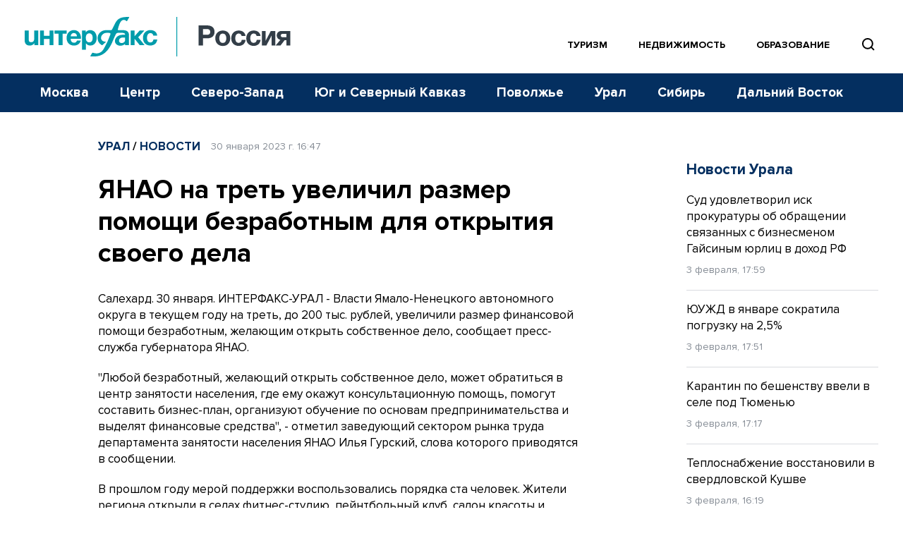

--- FILE ---
content_type: text/html; charset=utf-8
request_url: https://www.google.com/recaptcha/api2/anchor?ar=1&k=6LcvZI4aAAAAAOTOzIbqbgEB_AfhjPLhObEGCEfv&co=aHR0cHM6Ly93d3cuaW50ZXJmYXgtcnVzc2lhLnJ1OjQ0Mw..&hl=en&v=N67nZn4AqZkNcbeMu4prBgzg&size=normal&anchor-ms=20000&execute-ms=30000&cb=d3jl57x98cck
body_size: 49398
content:
<!DOCTYPE HTML><html dir="ltr" lang="en"><head><meta http-equiv="Content-Type" content="text/html; charset=UTF-8">
<meta http-equiv="X-UA-Compatible" content="IE=edge">
<title>reCAPTCHA</title>
<style type="text/css">
/* cyrillic-ext */
@font-face {
  font-family: 'Roboto';
  font-style: normal;
  font-weight: 400;
  font-stretch: 100%;
  src: url(//fonts.gstatic.com/s/roboto/v48/KFO7CnqEu92Fr1ME7kSn66aGLdTylUAMa3GUBHMdazTgWw.woff2) format('woff2');
  unicode-range: U+0460-052F, U+1C80-1C8A, U+20B4, U+2DE0-2DFF, U+A640-A69F, U+FE2E-FE2F;
}
/* cyrillic */
@font-face {
  font-family: 'Roboto';
  font-style: normal;
  font-weight: 400;
  font-stretch: 100%;
  src: url(//fonts.gstatic.com/s/roboto/v48/KFO7CnqEu92Fr1ME7kSn66aGLdTylUAMa3iUBHMdazTgWw.woff2) format('woff2');
  unicode-range: U+0301, U+0400-045F, U+0490-0491, U+04B0-04B1, U+2116;
}
/* greek-ext */
@font-face {
  font-family: 'Roboto';
  font-style: normal;
  font-weight: 400;
  font-stretch: 100%;
  src: url(//fonts.gstatic.com/s/roboto/v48/KFO7CnqEu92Fr1ME7kSn66aGLdTylUAMa3CUBHMdazTgWw.woff2) format('woff2');
  unicode-range: U+1F00-1FFF;
}
/* greek */
@font-face {
  font-family: 'Roboto';
  font-style: normal;
  font-weight: 400;
  font-stretch: 100%;
  src: url(//fonts.gstatic.com/s/roboto/v48/KFO7CnqEu92Fr1ME7kSn66aGLdTylUAMa3-UBHMdazTgWw.woff2) format('woff2');
  unicode-range: U+0370-0377, U+037A-037F, U+0384-038A, U+038C, U+038E-03A1, U+03A3-03FF;
}
/* math */
@font-face {
  font-family: 'Roboto';
  font-style: normal;
  font-weight: 400;
  font-stretch: 100%;
  src: url(//fonts.gstatic.com/s/roboto/v48/KFO7CnqEu92Fr1ME7kSn66aGLdTylUAMawCUBHMdazTgWw.woff2) format('woff2');
  unicode-range: U+0302-0303, U+0305, U+0307-0308, U+0310, U+0312, U+0315, U+031A, U+0326-0327, U+032C, U+032F-0330, U+0332-0333, U+0338, U+033A, U+0346, U+034D, U+0391-03A1, U+03A3-03A9, U+03B1-03C9, U+03D1, U+03D5-03D6, U+03F0-03F1, U+03F4-03F5, U+2016-2017, U+2034-2038, U+203C, U+2040, U+2043, U+2047, U+2050, U+2057, U+205F, U+2070-2071, U+2074-208E, U+2090-209C, U+20D0-20DC, U+20E1, U+20E5-20EF, U+2100-2112, U+2114-2115, U+2117-2121, U+2123-214F, U+2190, U+2192, U+2194-21AE, U+21B0-21E5, U+21F1-21F2, U+21F4-2211, U+2213-2214, U+2216-22FF, U+2308-230B, U+2310, U+2319, U+231C-2321, U+2336-237A, U+237C, U+2395, U+239B-23B7, U+23D0, U+23DC-23E1, U+2474-2475, U+25AF, U+25B3, U+25B7, U+25BD, U+25C1, U+25CA, U+25CC, U+25FB, U+266D-266F, U+27C0-27FF, U+2900-2AFF, U+2B0E-2B11, U+2B30-2B4C, U+2BFE, U+3030, U+FF5B, U+FF5D, U+1D400-1D7FF, U+1EE00-1EEFF;
}
/* symbols */
@font-face {
  font-family: 'Roboto';
  font-style: normal;
  font-weight: 400;
  font-stretch: 100%;
  src: url(//fonts.gstatic.com/s/roboto/v48/KFO7CnqEu92Fr1ME7kSn66aGLdTylUAMaxKUBHMdazTgWw.woff2) format('woff2');
  unicode-range: U+0001-000C, U+000E-001F, U+007F-009F, U+20DD-20E0, U+20E2-20E4, U+2150-218F, U+2190, U+2192, U+2194-2199, U+21AF, U+21E6-21F0, U+21F3, U+2218-2219, U+2299, U+22C4-22C6, U+2300-243F, U+2440-244A, U+2460-24FF, U+25A0-27BF, U+2800-28FF, U+2921-2922, U+2981, U+29BF, U+29EB, U+2B00-2BFF, U+4DC0-4DFF, U+FFF9-FFFB, U+10140-1018E, U+10190-1019C, U+101A0, U+101D0-101FD, U+102E0-102FB, U+10E60-10E7E, U+1D2C0-1D2D3, U+1D2E0-1D37F, U+1F000-1F0FF, U+1F100-1F1AD, U+1F1E6-1F1FF, U+1F30D-1F30F, U+1F315, U+1F31C, U+1F31E, U+1F320-1F32C, U+1F336, U+1F378, U+1F37D, U+1F382, U+1F393-1F39F, U+1F3A7-1F3A8, U+1F3AC-1F3AF, U+1F3C2, U+1F3C4-1F3C6, U+1F3CA-1F3CE, U+1F3D4-1F3E0, U+1F3ED, U+1F3F1-1F3F3, U+1F3F5-1F3F7, U+1F408, U+1F415, U+1F41F, U+1F426, U+1F43F, U+1F441-1F442, U+1F444, U+1F446-1F449, U+1F44C-1F44E, U+1F453, U+1F46A, U+1F47D, U+1F4A3, U+1F4B0, U+1F4B3, U+1F4B9, U+1F4BB, U+1F4BF, U+1F4C8-1F4CB, U+1F4D6, U+1F4DA, U+1F4DF, U+1F4E3-1F4E6, U+1F4EA-1F4ED, U+1F4F7, U+1F4F9-1F4FB, U+1F4FD-1F4FE, U+1F503, U+1F507-1F50B, U+1F50D, U+1F512-1F513, U+1F53E-1F54A, U+1F54F-1F5FA, U+1F610, U+1F650-1F67F, U+1F687, U+1F68D, U+1F691, U+1F694, U+1F698, U+1F6AD, U+1F6B2, U+1F6B9-1F6BA, U+1F6BC, U+1F6C6-1F6CF, U+1F6D3-1F6D7, U+1F6E0-1F6EA, U+1F6F0-1F6F3, U+1F6F7-1F6FC, U+1F700-1F7FF, U+1F800-1F80B, U+1F810-1F847, U+1F850-1F859, U+1F860-1F887, U+1F890-1F8AD, U+1F8B0-1F8BB, U+1F8C0-1F8C1, U+1F900-1F90B, U+1F93B, U+1F946, U+1F984, U+1F996, U+1F9E9, U+1FA00-1FA6F, U+1FA70-1FA7C, U+1FA80-1FA89, U+1FA8F-1FAC6, U+1FACE-1FADC, U+1FADF-1FAE9, U+1FAF0-1FAF8, U+1FB00-1FBFF;
}
/* vietnamese */
@font-face {
  font-family: 'Roboto';
  font-style: normal;
  font-weight: 400;
  font-stretch: 100%;
  src: url(//fonts.gstatic.com/s/roboto/v48/KFO7CnqEu92Fr1ME7kSn66aGLdTylUAMa3OUBHMdazTgWw.woff2) format('woff2');
  unicode-range: U+0102-0103, U+0110-0111, U+0128-0129, U+0168-0169, U+01A0-01A1, U+01AF-01B0, U+0300-0301, U+0303-0304, U+0308-0309, U+0323, U+0329, U+1EA0-1EF9, U+20AB;
}
/* latin-ext */
@font-face {
  font-family: 'Roboto';
  font-style: normal;
  font-weight: 400;
  font-stretch: 100%;
  src: url(//fonts.gstatic.com/s/roboto/v48/KFO7CnqEu92Fr1ME7kSn66aGLdTylUAMa3KUBHMdazTgWw.woff2) format('woff2');
  unicode-range: U+0100-02BA, U+02BD-02C5, U+02C7-02CC, U+02CE-02D7, U+02DD-02FF, U+0304, U+0308, U+0329, U+1D00-1DBF, U+1E00-1E9F, U+1EF2-1EFF, U+2020, U+20A0-20AB, U+20AD-20C0, U+2113, U+2C60-2C7F, U+A720-A7FF;
}
/* latin */
@font-face {
  font-family: 'Roboto';
  font-style: normal;
  font-weight: 400;
  font-stretch: 100%;
  src: url(//fonts.gstatic.com/s/roboto/v48/KFO7CnqEu92Fr1ME7kSn66aGLdTylUAMa3yUBHMdazQ.woff2) format('woff2');
  unicode-range: U+0000-00FF, U+0131, U+0152-0153, U+02BB-02BC, U+02C6, U+02DA, U+02DC, U+0304, U+0308, U+0329, U+2000-206F, U+20AC, U+2122, U+2191, U+2193, U+2212, U+2215, U+FEFF, U+FFFD;
}
/* cyrillic-ext */
@font-face {
  font-family: 'Roboto';
  font-style: normal;
  font-weight: 500;
  font-stretch: 100%;
  src: url(//fonts.gstatic.com/s/roboto/v48/KFO7CnqEu92Fr1ME7kSn66aGLdTylUAMa3GUBHMdazTgWw.woff2) format('woff2');
  unicode-range: U+0460-052F, U+1C80-1C8A, U+20B4, U+2DE0-2DFF, U+A640-A69F, U+FE2E-FE2F;
}
/* cyrillic */
@font-face {
  font-family: 'Roboto';
  font-style: normal;
  font-weight: 500;
  font-stretch: 100%;
  src: url(//fonts.gstatic.com/s/roboto/v48/KFO7CnqEu92Fr1ME7kSn66aGLdTylUAMa3iUBHMdazTgWw.woff2) format('woff2');
  unicode-range: U+0301, U+0400-045F, U+0490-0491, U+04B0-04B1, U+2116;
}
/* greek-ext */
@font-face {
  font-family: 'Roboto';
  font-style: normal;
  font-weight: 500;
  font-stretch: 100%;
  src: url(//fonts.gstatic.com/s/roboto/v48/KFO7CnqEu92Fr1ME7kSn66aGLdTylUAMa3CUBHMdazTgWw.woff2) format('woff2');
  unicode-range: U+1F00-1FFF;
}
/* greek */
@font-face {
  font-family: 'Roboto';
  font-style: normal;
  font-weight: 500;
  font-stretch: 100%;
  src: url(//fonts.gstatic.com/s/roboto/v48/KFO7CnqEu92Fr1ME7kSn66aGLdTylUAMa3-UBHMdazTgWw.woff2) format('woff2');
  unicode-range: U+0370-0377, U+037A-037F, U+0384-038A, U+038C, U+038E-03A1, U+03A3-03FF;
}
/* math */
@font-face {
  font-family: 'Roboto';
  font-style: normal;
  font-weight: 500;
  font-stretch: 100%;
  src: url(//fonts.gstatic.com/s/roboto/v48/KFO7CnqEu92Fr1ME7kSn66aGLdTylUAMawCUBHMdazTgWw.woff2) format('woff2');
  unicode-range: U+0302-0303, U+0305, U+0307-0308, U+0310, U+0312, U+0315, U+031A, U+0326-0327, U+032C, U+032F-0330, U+0332-0333, U+0338, U+033A, U+0346, U+034D, U+0391-03A1, U+03A3-03A9, U+03B1-03C9, U+03D1, U+03D5-03D6, U+03F0-03F1, U+03F4-03F5, U+2016-2017, U+2034-2038, U+203C, U+2040, U+2043, U+2047, U+2050, U+2057, U+205F, U+2070-2071, U+2074-208E, U+2090-209C, U+20D0-20DC, U+20E1, U+20E5-20EF, U+2100-2112, U+2114-2115, U+2117-2121, U+2123-214F, U+2190, U+2192, U+2194-21AE, U+21B0-21E5, U+21F1-21F2, U+21F4-2211, U+2213-2214, U+2216-22FF, U+2308-230B, U+2310, U+2319, U+231C-2321, U+2336-237A, U+237C, U+2395, U+239B-23B7, U+23D0, U+23DC-23E1, U+2474-2475, U+25AF, U+25B3, U+25B7, U+25BD, U+25C1, U+25CA, U+25CC, U+25FB, U+266D-266F, U+27C0-27FF, U+2900-2AFF, U+2B0E-2B11, U+2B30-2B4C, U+2BFE, U+3030, U+FF5B, U+FF5D, U+1D400-1D7FF, U+1EE00-1EEFF;
}
/* symbols */
@font-face {
  font-family: 'Roboto';
  font-style: normal;
  font-weight: 500;
  font-stretch: 100%;
  src: url(//fonts.gstatic.com/s/roboto/v48/KFO7CnqEu92Fr1ME7kSn66aGLdTylUAMaxKUBHMdazTgWw.woff2) format('woff2');
  unicode-range: U+0001-000C, U+000E-001F, U+007F-009F, U+20DD-20E0, U+20E2-20E4, U+2150-218F, U+2190, U+2192, U+2194-2199, U+21AF, U+21E6-21F0, U+21F3, U+2218-2219, U+2299, U+22C4-22C6, U+2300-243F, U+2440-244A, U+2460-24FF, U+25A0-27BF, U+2800-28FF, U+2921-2922, U+2981, U+29BF, U+29EB, U+2B00-2BFF, U+4DC0-4DFF, U+FFF9-FFFB, U+10140-1018E, U+10190-1019C, U+101A0, U+101D0-101FD, U+102E0-102FB, U+10E60-10E7E, U+1D2C0-1D2D3, U+1D2E0-1D37F, U+1F000-1F0FF, U+1F100-1F1AD, U+1F1E6-1F1FF, U+1F30D-1F30F, U+1F315, U+1F31C, U+1F31E, U+1F320-1F32C, U+1F336, U+1F378, U+1F37D, U+1F382, U+1F393-1F39F, U+1F3A7-1F3A8, U+1F3AC-1F3AF, U+1F3C2, U+1F3C4-1F3C6, U+1F3CA-1F3CE, U+1F3D4-1F3E0, U+1F3ED, U+1F3F1-1F3F3, U+1F3F5-1F3F7, U+1F408, U+1F415, U+1F41F, U+1F426, U+1F43F, U+1F441-1F442, U+1F444, U+1F446-1F449, U+1F44C-1F44E, U+1F453, U+1F46A, U+1F47D, U+1F4A3, U+1F4B0, U+1F4B3, U+1F4B9, U+1F4BB, U+1F4BF, U+1F4C8-1F4CB, U+1F4D6, U+1F4DA, U+1F4DF, U+1F4E3-1F4E6, U+1F4EA-1F4ED, U+1F4F7, U+1F4F9-1F4FB, U+1F4FD-1F4FE, U+1F503, U+1F507-1F50B, U+1F50D, U+1F512-1F513, U+1F53E-1F54A, U+1F54F-1F5FA, U+1F610, U+1F650-1F67F, U+1F687, U+1F68D, U+1F691, U+1F694, U+1F698, U+1F6AD, U+1F6B2, U+1F6B9-1F6BA, U+1F6BC, U+1F6C6-1F6CF, U+1F6D3-1F6D7, U+1F6E0-1F6EA, U+1F6F0-1F6F3, U+1F6F7-1F6FC, U+1F700-1F7FF, U+1F800-1F80B, U+1F810-1F847, U+1F850-1F859, U+1F860-1F887, U+1F890-1F8AD, U+1F8B0-1F8BB, U+1F8C0-1F8C1, U+1F900-1F90B, U+1F93B, U+1F946, U+1F984, U+1F996, U+1F9E9, U+1FA00-1FA6F, U+1FA70-1FA7C, U+1FA80-1FA89, U+1FA8F-1FAC6, U+1FACE-1FADC, U+1FADF-1FAE9, U+1FAF0-1FAF8, U+1FB00-1FBFF;
}
/* vietnamese */
@font-face {
  font-family: 'Roboto';
  font-style: normal;
  font-weight: 500;
  font-stretch: 100%;
  src: url(//fonts.gstatic.com/s/roboto/v48/KFO7CnqEu92Fr1ME7kSn66aGLdTylUAMa3OUBHMdazTgWw.woff2) format('woff2');
  unicode-range: U+0102-0103, U+0110-0111, U+0128-0129, U+0168-0169, U+01A0-01A1, U+01AF-01B0, U+0300-0301, U+0303-0304, U+0308-0309, U+0323, U+0329, U+1EA0-1EF9, U+20AB;
}
/* latin-ext */
@font-face {
  font-family: 'Roboto';
  font-style: normal;
  font-weight: 500;
  font-stretch: 100%;
  src: url(//fonts.gstatic.com/s/roboto/v48/KFO7CnqEu92Fr1ME7kSn66aGLdTylUAMa3KUBHMdazTgWw.woff2) format('woff2');
  unicode-range: U+0100-02BA, U+02BD-02C5, U+02C7-02CC, U+02CE-02D7, U+02DD-02FF, U+0304, U+0308, U+0329, U+1D00-1DBF, U+1E00-1E9F, U+1EF2-1EFF, U+2020, U+20A0-20AB, U+20AD-20C0, U+2113, U+2C60-2C7F, U+A720-A7FF;
}
/* latin */
@font-face {
  font-family: 'Roboto';
  font-style: normal;
  font-weight: 500;
  font-stretch: 100%;
  src: url(//fonts.gstatic.com/s/roboto/v48/KFO7CnqEu92Fr1ME7kSn66aGLdTylUAMa3yUBHMdazQ.woff2) format('woff2');
  unicode-range: U+0000-00FF, U+0131, U+0152-0153, U+02BB-02BC, U+02C6, U+02DA, U+02DC, U+0304, U+0308, U+0329, U+2000-206F, U+20AC, U+2122, U+2191, U+2193, U+2212, U+2215, U+FEFF, U+FFFD;
}
/* cyrillic-ext */
@font-face {
  font-family: 'Roboto';
  font-style: normal;
  font-weight: 900;
  font-stretch: 100%;
  src: url(//fonts.gstatic.com/s/roboto/v48/KFO7CnqEu92Fr1ME7kSn66aGLdTylUAMa3GUBHMdazTgWw.woff2) format('woff2');
  unicode-range: U+0460-052F, U+1C80-1C8A, U+20B4, U+2DE0-2DFF, U+A640-A69F, U+FE2E-FE2F;
}
/* cyrillic */
@font-face {
  font-family: 'Roboto';
  font-style: normal;
  font-weight: 900;
  font-stretch: 100%;
  src: url(//fonts.gstatic.com/s/roboto/v48/KFO7CnqEu92Fr1ME7kSn66aGLdTylUAMa3iUBHMdazTgWw.woff2) format('woff2');
  unicode-range: U+0301, U+0400-045F, U+0490-0491, U+04B0-04B1, U+2116;
}
/* greek-ext */
@font-face {
  font-family: 'Roboto';
  font-style: normal;
  font-weight: 900;
  font-stretch: 100%;
  src: url(//fonts.gstatic.com/s/roboto/v48/KFO7CnqEu92Fr1ME7kSn66aGLdTylUAMa3CUBHMdazTgWw.woff2) format('woff2');
  unicode-range: U+1F00-1FFF;
}
/* greek */
@font-face {
  font-family: 'Roboto';
  font-style: normal;
  font-weight: 900;
  font-stretch: 100%;
  src: url(//fonts.gstatic.com/s/roboto/v48/KFO7CnqEu92Fr1ME7kSn66aGLdTylUAMa3-UBHMdazTgWw.woff2) format('woff2');
  unicode-range: U+0370-0377, U+037A-037F, U+0384-038A, U+038C, U+038E-03A1, U+03A3-03FF;
}
/* math */
@font-face {
  font-family: 'Roboto';
  font-style: normal;
  font-weight: 900;
  font-stretch: 100%;
  src: url(//fonts.gstatic.com/s/roboto/v48/KFO7CnqEu92Fr1ME7kSn66aGLdTylUAMawCUBHMdazTgWw.woff2) format('woff2');
  unicode-range: U+0302-0303, U+0305, U+0307-0308, U+0310, U+0312, U+0315, U+031A, U+0326-0327, U+032C, U+032F-0330, U+0332-0333, U+0338, U+033A, U+0346, U+034D, U+0391-03A1, U+03A3-03A9, U+03B1-03C9, U+03D1, U+03D5-03D6, U+03F0-03F1, U+03F4-03F5, U+2016-2017, U+2034-2038, U+203C, U+2040, U+2043, U+2047, U+2050, U+2057, U+205F, U+2070-2071, U+2074-208E, U+2090-209C, U+20D0-20DC, U+20E1, U+20E5-20EF, U+2100-2112, U+2114-2115, U+2117-2121, U+2123-214F, U+2190, U+2192, U+2194-21AE, U+21B0-21E5, U+21F1-21F2, U+21F4-2211, U+2213-2214, U+2216-22FF, U+2308-230B, U+2310, U+2319, U+231C-2321, U+2336-237A, U+237C, U+2395, U+239B-23B7, U+23D0, U+23DC-23E1, U+2474-2475, U+25AF, U+25B3, U+25B7, U+25BD, U+25C1, U+25CA, U+25CC, U+25FB, U+266D-266F, U+27C0-27FF, U+2900-2AFF, U+2B0E-2B11, U+2B30-2B4C, U+2BFE, U+3030, U+FF5B, U+FF5D, U+1D400-1D7FF, U+1EE00-1EEFF;
}
/* symbols */
@font-face {
  font-family: 'Roboto';
  font-style: normal;
  font-weight: 900;
  font-stretch: 100%;
  src: url(//fonts.gstatic.com/s/roboto/v48/KFO7CnqEu92Fr1ME7kSn66aGLdTylUAMaxKUBHMdazTgWw.woff2) format('woff2');
  unicode-range: U+0001-000C, U+000E-001F, U+007F-009F, U+20DD-20E0, U+20E2-20E4, U+2150-218F, U+2190, U+2192, U+2194-2199, U+21AF, U+21E6-21F0, U+21F3, U+2218-2219, U+2299, U+22C4-22C6, U+2300-243F, U+2440-244A, U+2460-24FF, U+25A0-27BF, U+2800-28FF, U+2921-2922, U+2981, U+29BF, U+29EB, U+2B00-2BFF, U+4DC0-4DFF, U+FFF9-FFFB, U+10140-1018E, U+10190-1019C, U+101A0, U+101D0-101FD, U+102E0-102FB, U+10E60-10E7E, U+1D2C0-1D2D3, U+1D2E0-1D37F, U+1F000-1F0FF, U+1F100-1F1AD, U+1F1E6-1F1FF, U+1F30D-1F30F, U+1F315, U+1F31C, U+1F31E, U+1F320-1F32C, U+1F336, U+1F378, U+1F37D, U+1F382, U+1F393-1F39F, U+1F3A7-1F3A8, U+1F3AC-1F3AF, U+1F3C2, U+1F3C4-1F3C6, U+1F3CA-1F3CE, U+1F3D4-1F3E0, U+1F3ED, U+1F3F1-1F3F3, U+1F3F5-1F3F7, U+1F408, U+1F415, U+1F41F, U+1F426, U+1F43F, U+1F441-1F442, U+1F444, U+1F446-1F449, U+1F44C-1F44E, U+1F453, U+1F46A, U+1F47D, U+1F4A3, U+1F4B0, U+1F4B3, U+1F4B9, U+1F4BB, U+1F4BF, U+1F4C8-1F4CB, U+1F4D6, U+1F4DA, U+1F4DF, U+1F4E3-1F4E6, U+1F4EA-1F4ED, U+1F4F7, U+1F4F9-1F4FB, U+1F4FD-1F4FE, U+1F503, U+1F507-1F50B, U+1F50D, U+1F512-1F513, U+1F53E-1F54A, U+1F54F-1F5FA, U+1F610, U+1F650-1F67F, U+1F687, U+1F68D, U+1F691, U+1F694, U+1F698, U+1F6AD, U+1F6B2, U+1F6B9-1F6BA, U+1F6BC, U+1F6C6-1F6CF, U+1F6D3-1F6D7, U+1F6E0-1F6EA, U+1F6F0-1F6F3, U+1F6F7-1F6FC, U+1F700-1F7FF, U+1F800-1F80B, U+1F810-1F847, U+1F850-1F859, U+1F860-1F887, U+1F890-1F8AD, U+1F8B0-1F8BB, U+1F8C0-1F8C1, U+1F900-1F90B, U+1F93B, U+1F946, U+1F984, U+1F996, U+1F9E9, U+1FA00-1FA6F, U+1FA70-1FA7C, U+1FA80-1FA89, U+1FA8F-1FAC6, U+1FACE-1FADC, U+1FADF-1FAE9, U+1FAF0-1FAF8, U+1FB00-1FBFF;
}
/* vietnamese */
@font-face {
  font-family: 'Roboto';
  font-style: normal;
  font-weight: 900;
  font-stretch: 100%;
  src: url(//fonts.gstatic.com/s/roboto/v48/KFO7CnqEu92Fr1ME7kSn66aGLdTylUAMa3OUBHMdazTgWw.woff2) format('woff2');
  unicode-range: U+0102-0103, U+0110-0111, U+0128-0129, U+0168-0169, U+01A0-01A1, U+01AF-01B0, U+0300-0301, U+0303-0304, U+0308-0309, U+0323, U+0329, U+1EA0-1EF9, U+20AB;
}
/* latin-ext */
@font-face {
  font-family: 'Roboto';
  font-style: normal;
  font-weight: 900;
  font-stretch: 100%;
  src: url(//fonts.gstatic.com/s/roboto/v48/KFO7CnqEu92Fr1ME7kSn66aGLdTylUAMa3KUBHMdazTgWw.woff2) format('woff2');
  unicode-range: U+0100-02BA, U+02BD-02C5, U+02C7-02CC, U+02CE-02D7, U+02DD-02FF, U+0304, U+0308, U+0329, U+1D00-1DBF, U+1E00-1E9F, U+1EF2-1EFF, U+2020, U+20A0-20AB, U+20AD-20C0, U+2113, U+2C60-2C7F, U+A720-A7FF;
}
/* latin */
@font-face {
  font-family: 'Roboto';
  font-style: normal;
  font-weight: 900;
  font-stretch: 100%;
  src: url(//fonts.gstatic.com/s/roboto/v48/KFO7CnqEu92Fr1ME7kSn66aGLdTylUAMa3yUBHMdazQ.woff2) format('woff2');
  unicode-range: U+0000-00FF, U+0131, U+0152-0153, U+02BB-02BC, U+02C6, U+02DA, U+02DC, U+0304, U+0308, U+0329, U+2000-206F, U+20AC, U+2122, U+2191, U+2193, U+2212, U+2215, U+FEFF, U+FFFD;
}

</style>
<link rel="stylesheet" type="text/css" href="https://www.gstatic.com/recaptcha/releases/N67nZn4AqZkNcbeMu4prBgzg/styles__ltr.css">
<script nonce="VMzRXkNZmCNK7udeZ0FHLw" type="text/javascript">window['__recaptcha_api'] = 'https://www.google.com/recaptcha/api2/';</script>
<script type="text/javascript" src="https://www.gstatic.com/recaptcha/releases/N67nZn4AqZkNcbeMu4prBgzg/recaptcha__en.js" nonce="VMzRXkNZmCNK7udeZ0FHLw">
      
    </script></head>
<body><div id="rc-anchor-alert" class="rc-anchor-alert"></div>
<input type="hidden" id="recaptcha-token" value="[base64]">
<script type="text/javascript" nonce="VMzRXkNZmCNK7udeZ0FHLw">
      recaptcha.anchor.Main.init("[\x22ainput\x22,[\x22bgdata\x22,\x22\x22,\[base64]/[base64]/[base64]/[base64]/[base64]/[base64]/[base64]/[base64]/bmV3IFlbcV0oQVswXSk6aD09Mj9uZXcgWVtxXShBWzBdLEFbMV0pOmg9PTM/bmV3IFlbcV0oQVswXSxBWzFdLEFbMl0pOmg9PTQ/[base64]/aXcoSS5ILEkpOngoOCx0cnVlLEkpfSxFMj12LnJlcXVlc3RJZGxlQ2FsbGJhY2s/[base64]/[base64]/[base64]/[base64]\\u003d\x22,\[base64]\\u003d\\u003d\x22,\x22HTfCssO9w5lawrnCjXUZZRTCikXDjMKmw5PCpcKlGMKTw5BwFMOnw6zCkcO8YRXDll3ClFZKwpvDoibCpMKvCA1fKXzCpcOCSMKCVhjCkh/CjMOxwpM2wo/CswPDh0Jtw6HDrF3CoDjDvsONTsKfwoXDtkcYHVXDmmcmOcOTbsO6RUcmOF3DokMkVEbCgzIaw6R+wr3Ck8OqZ8OTwo7Cm8OTwpvChmZ+CsKoWGfCiTojw5bCp8K4bnMOXMKZwrYww742BBTDgMKtX8KZc17Cr33DhMKFw5dGN2kpXFNyw5dtwoxowpHDucKFw53Cmj/[base64]/[base64]/CgMODKsOeUVnCp3zDtBzDoDFcbMK3wohqw7jClsKVw4XCnFvCpmZ2HDt5KGBqUcKzERR/w5HDuMKfNz8VJ8OMMi53wrvDssOMwrN7w5TDrnTDpjzClcKBNn3DhHM3DGZZDUg/w6Iaw4zCoEDCp8O1wr/ChWsRwq7CmlEXw77Cqys/Lg/Cpn7DscKvw4Eyw47ClMO3w6fDrsKfw71nTxsHPsKBA1Asw53Cv8OIK8OHK8O4BMK7w5PCtTQvGMOKbcO4woxmw5rDkxTDkxLDtMKZw5XCmmNREcKTH0lwPQzCtMOLwqcGw6zCrsKzLm/[base64]/CtcOsIsKbCMObw6AReMKrw7V1VMOkwpHDrz3Cs8KuJULCjsKvUsO6H8OAw5/CpsO/[base64]/ChMOCOl3DoQxnwprCncKrwrUJw5zDhMK3fMOeVF3DtG3CkMOlw53Ci0gkwonDrcOJwqfDohALwq4Mw7QbccKWB8KCwr7DoHdJw5wYwrbDq3R0wr/DrcKRciDDjcO9DcOjAzM6L0/CoHt4woLDmsKzS8KJwpDCvsOkPjQuw6VvwpY6V8O5GcKAEC40NMOmTyF0w5AWOsOSw7TCpWQ+bsKiT8OlEcKyw5wwwp0ywqDDpsOow6DCjXYWH23DrMOrw4Ulw6hxAybDkEPDgsOZETXCv8KYwo7Ck8KBw7DDrQsgXWsbwpFTwrPDnMKFw5tRJsOlwo/[base64]/w5dwHhHCh2I3woBSHcODwqBCAcOTTR/CvEB+wosPw4bDp05bwq5eAsOHfGrClCLCm0t+J2d5wr9Cwr7CmWNrwqx7w4leXRPCrMOaNMOdwrHCu2oUSSpAMz3DisO+w7jDrcKaw4JpTsOUR1RewrjDpiR4w6rDj8KrOz/[base64]/w5QQd8KpSSlLWUpJw5RBwrnCowolw53CkcK5LEnDh8Oww4fDrsKBwobDoMKXw5JOwoZfw7fDhldfwrbDpVkdw7/DjMOxwoFLw7zCpTEIwp/Ck2PCusKKwqsrw5Uge8OaDQtKwoPDizfDpF/[base64]/[base64]/DkMO/w6rCjcOWU3VSwosRwp3Cr8K1wr8ZD8K/[base64]/DlcKJGcOGwoBuwobCrcOnw43DsjlMMcK+YsKRw7TCt8KiewdANl3Cr1smwqjDkGp5w5XCoRbCnlRew50xO03ClcOzw4cLw77DrXlgF8KfHMKjA8KhfSV7H8K3VsOvw45zdgrDlmrCs8KoS29pFBlEwq4OOMOaw5pVw4bCkmVIwrHDkmnDscKPw5PCulnCjxXDiTMiwr/DtStxXMKPCQHCjjjDicKsw6AXLRRpw40SBcOPU8KTAlcyNRvCh3LCh8KBJcK8L8ORUmzCicK0ZcOkbFzCjRjCncKTdMO3wrrDrGYBSxVswrnDkcKqw5DDr8OGw4DChMKySg1Pw47DqFTDpsO2wpoPSUHCr8OLCg1JwqzDoMKfw6Ekw7PCjGM0w7Uiwo5wdX/Drx4Ow5jDm8O0TcKCw4JMOgpAIV/[base64]/w77Dt8O5DMO0woPCtsKtw6ERw5ILw6QwScKiYSdrwp3Dj8OVw7HCssOFwoPDpnnCiFnDpcOhwr9twr/Cl8KVbsKlwoV5XcKAw73CvAA+LcKiwqFzw5gBwpzDtsKEwph7M8KPCsK/w5DDnw/DiUvCjmNudnwJMUnCsMKQNcOfA2RuNGPDiS55NyMZw4APfUzDsxcTIzbChS5swq9VwqV8J8OuT8OOwpHDicOvXMKZw4sNEyQ7XMKfwqXDnsOKwqRrw6UKw77DhMKVTcOAwrAiV8O7wocJwqnDucOXw7FoX8OHK8KnaMOFw4dRw6s2w5J5w6/DjQk9w6jDpcKtw7NcbcKwIS/CtcK4VC/CqnzDtsO6wrjDgio2wqzCtcOHSMK0TsKAwpVoZ1t9w5HDtsKowpYZR2LDoMKnwp3Ck0obw57Dj8KldEHDs8OAKQXCt8OZPAnCsFlAwp3Csz3Dj3V9w4leTMK9Bmh/wr3CpMKBw53DtcKRw7LDpGFQbMKnw6nCrsKMCEl5woTDlEtlw7zDslBlw7LDhcOAKmbDmG/[base64]/QDVlLwPCkDkswqvDgcKBw5jCqF/Cl8Oow5Urw6bDlcK1w7RGJcO3w4LCqmHDsm3DkQdiSjzDtHU1fAAewpNTaMOWYikqfivDssKcw5oow6gHw47DgRbClX7CqMKgw6fDrsK3wqQBNsOebMOpE1JxP8K4w4fCkWRAI1/CjsKcWUPDtMK9w7QJwoXCij/[base64]/DuMOZwrrCnmPDhMO5GsKeAMKkL8KAw43DicKZw7PCvzPCsgUlPHNDaEnDhsOlXMOhfcKFDsKWwrUQGERnUljCpQDCmlpIw5/DvX54JMKMwr7DjMOywpNvw5VJwovDr8KIwonCrcOOP8OOw7TDkcOTw60tQx7Cq8KAw4XCj8OcDmbDl8ORwrnDpMKABSzDqR4/[base64]/S2AQw7PDrSh0AcOUwrrCsMO4woXCvnLDjMKkXSxjwq/Cjl19AsKpwqFAwpjDoMO5w7tgwpRfwr/CtxdUdD7DisO0BDYXw5DCvMKXfAF6woPDr3PCgihdOhTCrS86BznDvk7CvCINB2XCmMK/[base64]/Sl4yw4vDqyJBXMO1dE/Di0/Dm2k3B8KzNyjDgMOuwpjCgSZKwpDCnDpQIsKSLGc6A1TCvMKiw6VRIi7Cj8Ouwr7Dn8O4w7AXwqTCuMOHw5bDoCDDtcKxw6/Cmi/CiMKuwrLDtsOaMxrDt8KUSMKZwpcQa8OtCsKaEsKmB2ozwo8WU8OqMG7DhmjDj1jClMOrZDPCp17CssOhwoLDhEDCi8OawrYMLkYnwqxUw7w2woDCh8K9CMKjNMK9JxfDs8KGVMOZCT1pwpbDmMKfworDrsK/w7vCmMKuwoNIwq/CscOVfsOHGMOXw6ZswoM5wogmJEzCo8KaNMOLw4gZwr5cwp8kAxNuw6gcw7N0AcO8FHt/w6vDhcOhw6HCosKiTyrCvRjCsS/CgFbCk8KbZcOVLxXCiMKYWsKbwq16MBbDq2TDiiHClQ0Gwr3Cmg06wqvCgcKMwolawr5/DFfDt8KYwr0tGlQsQMKowqnDtMK7OcOHPsKzwoQiEMO3w4rDkMKCHxRrw6LDtDlBXS1nwqHCucOgEMOhVRHCkFlEw5pVfG/Cm8Oyw41vcDwHKMOkwpNXVsKtMcOCwrlPw4J9RwjCmVhywoHCssOmLWZ8w6EpwqptaMO7w5XDiUfCksOQJMOBw5/Cp0RWBAnCkMK1wqzCmzLDplcGwopuHU7CkMOawrE9WMOSI8K6B3tCw4PDh38yw6JCI0bDv8OYREZXwrIHw6jCgcKEw44XwprDscOCcsKzwpsTUQEvMmRvM8OuG8Ovw5k8wrcBwqprTMOyPxszO2YBwp/[base64]/w6I0KMK4w6Q7w5NPfcKjwrVcw5gbw5jCgMOsGRrDoQbCg8Oyw5bCj2p4KMO3w53DlS4xOHfDvWs/[base64]/[base64]/ChU7Du8OKwr7Dt8OKw7MJAD/CqHHDvgItOHnDj0cPw7g6w7DCpHLCoUXCtsOtwoHCoSN0wrHCvsKrwrYCRMOrw61NP1XDrRgLacKow5sMw5HCosOHwqTDjMKsDHbDn8Kjwo/[base64]/[base64]/[base64]/CkBUrw4PDusOuw6V+LcKIdF7Dq8O2asOUYSHDt1HDmsKqDBBPXWXDhMO7cxLCl8O0wrTCgRXCsRXDpsKlwppWHCE0AMO0S3FTwoR6w6BBCcKLw5loCSTDt8ORwozDscKmIsKGwp5DaE/CrVHCpsO/TMO6w5PCgMK7wrXCt8K9wr7CuV02wo1ZQzzCgB9qJ3fDsirDrcKgw6bDtDABwpxBwoAxwpQrFMKAFsOBQBPDkMK5w75oBj1fOMKdKD4RZMKRwoUfX8OxIMKGRsK2cl/DoWN2FMKGw6lAw5zDj8K0wqjDgsKOTiZ3woVHJ8Onwp7DtMKONMKhAcKIw7pIw6NOwp3DlnDCjcKWP0s2eGfDp0/Cj1ARNGZHcmrDhyXDoE7DlcOZcyA+WsKtwoHDnlfDkT/DosKhwrDCs8O0woFIw5QrJHrDpUXCkD/DvwDDlgnCg8O6HcK9SsKww6HDq31pYX3CpsOnwodxw7gHZDnCskAsPwZRw68lBTp7w6IIw5rDosOvwohSTsKDwotTLXEMflTDkcKRa8OqW8O5RypRwqtCdsKcHTttw7ZMw7g6w6nDpsORwrgtbiLDmcKvw5XDiS91PXMFRMKlPGXDvsKhw4V/UsKGP2ckFcO3eMOewoUZIG05SsOweW7DlCrCrcKZwofCtcKifsO/wrYLw6LDnMK3By/CrcKGUcO+QhpxWcOjKmvCtRQ8w5TDvjDDuFfCmgDDohfDnkkwwqPDjjLDvsOPPzE/MsKQw5xjw5g8w7/DgRghw7NELsK4azzCnMK4DsOZeUvCkinDjSM4OnNQJ8OoAsKZw50ww5AAAcODwqnClkgjFwvDpcKAwpUGAMOqHiPDh8Otwq7DiMKuwqEew5BYAVwaKlnClVnCtGPDjXPCgMKgbMOicsOzCXbCnMOoXz7DglNsTX/[base64]/CuyhNwpHDkcOTw6HCusO/WhICFsOGfw3Cp8KVW8OFOAfCsg4Ow7HCnMOpw4PDicKrw7cKe8OYEz/DvcKvw5crw6rDhz7DusObHsOmGsOYGcKiW0dOw75jKcOlEUjDusOBTjzCn0TDpzcxScO8w4wCwroIwqALw4x6wqMxw69SBA8gwowIwrNqf1PDnsK8IcKwb8KuZsKDF8ORQ2bDqzQZw5xSZjDCkcO4MXIzSsKwc2nCqMKEUcKWwqbDgsKTYBTCm8KpMUjCsMKDw5/[base64]/Cg8KIw73Cs8O8NyU/ecO1YjTCt8KHwpZvwrzCksO+OMK1wpzCnsOTwr47asKzw5dmYQbDmSsgXMKmw6/DgcK3w41zfybDuijCk8OyT3LDiDF1XMK6ImfDscO/UcOcLMOYwqtCGsOSw5/CucOjw4XDrDNhHwnDrDYYw751w5wiTMK8wqHCi8KLw6YYw6jCmCkfw6rDnMKrwpLDmn4FwpZ9wr9MX8KPw47CuAbCp3bCh8OnfcKIw5/Di8KDIsOnwqHCr8OLwoN4w5FFWkLDncKoPAQtwqHCv8OJwqPDqsKMwot1w7DDg8KIwoYjwrjClMOzwo/DoMOrcFNYazPDncOhG8K8dHPDmC8abWnCrgVtw5vCly7CgcODwpMrwro7XWhkY8KJw7sDJHd/woTCpzolw7/Dj8O1bCE3wo4mw53DnsO0O8Ojwq/Dumcdw5nDsMOIF1XCosKmw7PCnxpYJX5Yw7VfK8K+ew/[base64]/ChlrClcK4w5bCh8OrGcOLUhgKeMKRNwgjwqxcw7LDkxZrwo5ow7EzESvDlMKqw7E9CMKHwrjDo31VXsKkw7bCm1jDlggVw5dewqFUA8OUVXo3w5zDssOCOW1bw44cw7zDjTpCw6vDogIzWDTCn2w1XcKxw6DDukBIKMOFV2gDE8KjEloRwpjCr8OhDx/DjcOyw5LDgUoPwqbDmsOBw5QKw4rCoMOVGsOBMC4twprCk3zCm38KwoDDjAhIwpHCoMKcd1tFBcO6GUhRLG7CucKpQcOew6nDo8ONd1BjwqRgBMKsVMO/[base64]/DssOvdXDDrCTDtMOWwr3Ck8KXCsKLYMO8PcO/LsKvw6jCl8O8wprCkmUgLWQNZ0Z3WcKgLsOYw63Dj8OVwoZCwq3DtTNpOsKXeC9HP8KYdUZSwqUWwqwlNMK/[base64]/CiRvDp8K0BcORf8K6E8KjHsOeZ0opHiJTQ8K+DVwcw7nCkMOtUsKowqR2w4YPw5/Dn8OLwqc2wpfDuH3CnMO1L8K2wph5HDoLPRnCvzQFGB/[base64]/DlW5bwrbCksKfwpNBRDrCm8OYUcKrwqbCqFvCmjUYw4IDwowAw4thBxfCpE0Mwr7CjcKnYMKAOnLChMKywocsw6jDuzpzw6xLMCLDpGrCsHw/[base64]/AQLCscOIw5p+w4BkwoZBwp3DgcO/XcKrw7rCo8Ktwp0RbX7DqcKbwpHCmMKoKgZ+w4LDl8OjP3PCqsOAwpbDg8K/wrDCs8Oaw7BPw4PCocKmOsK2JcOqRz3DtVLDlcKASD/DhMOQwrfDlcK0HVUsaGEMw6oQw6RIw41Qw41eC1XCr0vDkTrCvU4sUcO1FSczwocwwpPDjxfCpsO1wqB/[base64]/LsORwpLDt8OZwrcew79Aw6zDiMK6IcOsAkIWLMOFwqIvwojCmsKoUMOrwpjDtgLDisKTU8K8Y8KRw51IwoLDrBh4w7zDkMO3w7HDrl3CrcOqM8KeXXdwZ24dWxI+w7hcfMOQK8K3wpPDvMOkwrPDgSvDicKsHDfCuEDCh8KfwrxyP2Q/wqNbwoNEw5fDpcKKw7DDqcOPIMO7M2ZHwq4gwpIIw4I5w5LCnMO+STrDq8KWfGnDkj7CtgvCgsOXwqDCk8KcYsKweMKFw54zIcKXfcOaw4MFRlTDlVLDkcOBw5vDqmI8CMK6w58uTWNNeDMpw4LCqnjCpSYMYF/CrX7CjcKuw4fDvcOpw5nDoT1Bw5/[base64]/DtsKcXBjCicKbIXIJOcO7w6HDpiTDi0Y4IMKHf0fClsKVXT4NUsO0w4fDu8O4FExlwqTDthjDgMOHwpHCpMOSw6kVwobCkhkiw7tzwoc0w4I/bQ3CjsKdwoEWwoF/[base64]/fBPCncKuwqAuwoXDlMKaaSbDsMO3wpssw6ckw6bCtAkmOsK4LS00dQLCkcOuGUI5w4PDvMOADsKTw6nDt21MXsKmW8OYw5zCln5RB1zCh2N/O8K+TMKpw4FoDSbCpsOYFT1PVyl3YgAYTsKvET7DhCnDnhlywpPDmGpQw5ZSwrnDl0DDkChNJmjDusOrTEvDo0wpw7LDtj3Cn8OBeMKtER9RwrTDtlPCoUNwwpPCvMOxLMOxV8KQwpjDkMKuc2FTa0rCg8KyRBfDi8KQSsK3VcKbUzrCkF9+wpXDkSHCm3/DjTkewoXDksKbwo/[base64]/DgMKFNj/Cn2PClcO8w6PCtw/DgcOawoxkf1zDhQpEGwHCscOOSDl5w7zCnMO9cE9uFcK2d2HDhsK4c2TDssKEw717MVdoEcOXNcKMExBwa37Dn3LCtjQQw4nDoMOfwqNcSQ/[base64]/wodxDcKiOjbDg1DDmlEbNjfCl8Oew6DDkg9fVT4xYsK6w6UXw6hnw73DgnprBg/CkULDrMK7bRfDgMOewpMrw5Awwqgxwr5mW8OfSGNTbsOMwqvCqi4+w5nDqcOkwp0yacKKecOIwpkXwr/DkyPCp8KAw6XChsO2wpdzw7LDqcKfS0RWw43Cr8OAw492cMKPTysNwpk/RknDpsO0w6JlW8OMVC9+w4PCg04/eHF/W8O2wpjDoAYdwrw8IMOvJMO0w47Dmk/CiT3DhcOybcOlQBvCksKYwpDDvWMiwo5Nw6slNMKKwpQ/cjXClkw+djVQUsKnwr/[base64]/DqBDDnsOcw59gUS7CuWksw7kgW3HCvwrDn8OhYn56d8KJF8KCwoDDgXl+w7fDgRPDshjCmcOJwq0ibX/CksK6SjZQwrVow70/[base64]/CksKnBMKZGsKFB0o+SlfDscKubcOYw5lWw6XCol4GwpoLwo7DgcK0RD5AMTZZwqTDmTTDpGvCjg/Cn8ORAcKRw4TDlgDDqMKEbhTDnzdgw6geGsO/w6jDt8KaUcOAwq7DvMKaN3rCgGHCvTLCv13DgiwCw7sibcOQSMO9w4oKLsKnwoPDusK5w5wpUg7DtMOKRXxlA8O/XcOPbj/[base64]/Cl34Owp4vw4dQPcK5wpDDi8OSw5oWw6IedA4gYxrCp8K0JSPDocOifsKdVmjCksKSw4/Dt8OxNMOVwpQHQRJLwrTDq8OfG33Ci8O0w5TCocOZwrQxM8KiSEUDJW9oKsOjcMKxS8OVRRzDtDnCu8K/[base64]/w7VdUQ7CgMOlwpskUsKTLwUWDsKHIShEw69RF8OQIgJSc8KDwrhGGcKAQg/Cn14Uw75TwqLCjsO0w47CjijCq8KFEcOiwo3DjsK7JTDDqsKUw5vDijHChiZBw4zCkVwJw4lFPCnDksOAw4bDiVXDlTbCucK2wptpw5k4w5ALwo8wwpXDuBgUBsKWZ8OJw5TDoTwuw6siw44bKsK6w6jDjxjDhMKWXsOhIMORwp/DpArDpVMbw4vCksObw5cZwpRQw5zChMOoQy/[base64]/[base64]/DjVbDqcKQYcOzHGk1w5VTMH7DqMK6wphtDsOcCMO8wo7Dtg3DuEzDvBQfEcKkZ8OTw57DpG7DhC9VSXvCkhAowrxUwqxuwrXCnUDDq8KYDDHDtMOVw6toE8Kzwo7DlGLCuMKMwpUsw5Z4d8K9KcO6HcOkZMKrOMOSflTCmkXChcOdw4/CvCbCjRtgw4gVG0HDrcKiwrTDjsKjMFPDj0LDmcK0w5DDq0lFY8Kiwo13w5bDsQjDiMK1w7wkwpwycH7DhjUlFRPCnsO4DcOQQsKOw7fDjhApPcOGwrcnw7rCnywlVMOXwpsQwqnDg8KWw5tBw54zHRFJw693bi7Cm8O8wr0bw5/CuRUEw65AfR91A1DChmg+worCpMKPNcK2PsK+CybCp8K7w63DqMK/w4RYwopvPiLCphjDrxVzwqHCiWU6A3TDs0FBawUXw6LCl8Osw6csw7bDlsO0UcOhRcOjKMKYZmx8wpTCghnCnkvCpw/[base64]/wpsAw7gyw7U6wqQ/w7jDrQjDhBtjw5zDv256Jh8cV1o8wpxDN0Ujc2fCnsO9wr3DlmrDoFHDjHTCp1cwL1FzfMKOwrfDrjllXsO4wqAHw6TDrsO1w45swoYZI8OyT8KWDwnCq8OFw4FYLcOTw5VZwp/ChxjDscO0PA/CvHsyfyzCncOhJsKfw4Mfw77DrcO/[base64]/wqVzwrnCtAbChzAcw4ItJsKdw6cqwpM2P2nCn8Ksw7YMwp3DsSnCpll8BX/DkcOoMzc/wochwqlRZCbDpjnDusKIw74Ow5zDrWUjw4kGwoxdOFPCm8KYwrZbwow0wpIJw7MLw505wpZLRykAwqzCqyvDtsKFwqnDgEgRHcKrw7HDoMKpMlIvEzfCk8KSZC7DpsODYsO2wonCgh9lJ8K8wrkiBsOkw7J3dMKgBsKwXGt4wovDjsO/wpDCkk8Jwp9DwqPCtQLDssOER1Nrw6lzw75GHRPDoMO1U3DCtGgqwoJqwq1FC8OOZBc/w7LDtcKsFMKtw6tDw7RpLAQDJWnCsnl7FMONWDTDlsOrfcKdUGY4HcOAEsOqw4jDnnfDucOZwqQ3w6ZfOUBAw67CqxoURMOXwpY7wqfCp8KhIkQcw4fDtBVDwr/DpCR2B1HCrGvDoMOMckIWw4TDtsO+w7UEwoXDmUbCvkDCj3/DgnwFcirCocO3w5R/H8OeHSZuwq4Mw7U/wrfCqRwKG8Kew67DgsKswoXDmsKQEMKJGMOAKsO7acKROMKGw6LCisOqYsKpb3FzwpLCq8K+K8KURsOhGRLDrw3CmsODwpXDiMKxDi1Vw5/CqcO0wo9Cw7jCgcOLwovDj8KoAlLDv0vCqDLDmF3CqMOxFm7DlW0KXcOfw7QhPcObGMOLw5Qbw6zDrl3DiUcVw4HCqcOhw6YQc8K3IGk+IsOHGFnCpw3DgMOAbgQOZMKmcDkGwoN0YWjDqU4QKlPCjsOBwqIYaW3CoXvCsU3DqiNjw4dbw4XDvMKywp/CuMKNw7LDog3Co8OxHmjChcO/OMKfwq8LEsKWSsORw4Uxw6QockXDjgXCl1cnQsOQWHrCmUrDv3AHey1Gw6IEw6hvwp4Ww6bDvWbDlMK1w4Yte8OJDUfClUsvwqnDjMOWcFNRK8OSXcOcXkDCqcKOMAJJw5kmGsK9c8KMFGp+K8OFw6PDjn9fwrY9wrjCrl7CvFHCoTsPIVLDvMOLwrPCi8K2Zl/CjsO5ZzQbJSMrw7XCg8KET8KPE2/CtsKxIlRPUn1dw68EccKAwofCkMOewodXf8OVFlU7wo/CqiRfdsKVwqzCpWggaR5ow7vDmsO4FsOtwqXCvTsmOcKAbg/DnXzCkh00w5cbTMOTZsOIwrrCjSHDkAo7MMOLw7NhRMOVwrvCpsKow71PE081w5HCsMO4aClcaC/[base64]/CocKkCX3Cl8KUWgfCqsKNHm3CjcK+wpbDsW7DnBDDs8OBwqVIwrzChcOeKTrDtCTCgSHDisOJwrvDgA/Do24Iw4AfI8O7AMOvw4PDvyfDhAfDpHzDsh1/[base64]/CiHdLwqFnwoTDsDpNc0rCjWbCm8Kwwqw9w7FGQMKWw47DiSDDmsOxwqkEw47CicK/wrPChn/[base64]/[base64]/DuS/CsAkuwqDCqcO+S8Kmw4kYwotkwr3CqMKkP0B9BwZIwpvDscKgw5g0wojCpXrCjR4xBGHCh8KTbQ3DusKUAGfDtMKEYgTDtBzDj8OiIAnChgHDlsKdwoZVfMOJH2dpw6BFwprCg8K/w4p7BR4ww5rDrsKfE8OmwpXDlsOFw69SwpouGTFqMwfDvsKEdFvDssOTwq7CpGHCow/ChMKELcKdw60DwqXCj1B6OkIqw73CoxXDrMKww7/[base64]/HsOlJEczw6FAERXChsK2fsKzw6wQL8Kje3vDk2jCl8KiwpPCvcOvwqBpAMKIVMKpwqTCq8KZwrdGw7zDo0bCkcKIw7wfZhgQN1QVw5TCssKXXcKdasK3PG/CsATCp8OVw5Ubwr8uN8OebRdJw4PCgsKLeFZLeD/CpcK1E1/[base64]/CpsKnwrEHY8OTF0fDucKRVMKURcOWwqPDtzdxwq9Xw4AhTsOeVCHDtcKFwr/CtWXDqsODwpjCmcOxTgsdw4/CucOIwpPDnXlCw4tdacOUw7ssPcKIwr5wwr0EfH1ZI13DkztqbnFkw5hKwrLDk8K/[base64]/CjSnDnj9kIBd9ViBuJWMRw7Ifw4MMw7zCusKTB8OCw5DDs0YxG38/BsKOeCLDoMOyw4/[base64]/CjMKLw7pewrnCmFDCp8KRcDN4wobCkxTCvMKZU8K1S8OTLzrCkVlMTMK0d8K2ABTDosKdwpJoLiHCrW4eHMKAw7TDhMKDP8O5OcO5OMK/w6vCoX/DmxPDusK2ccKmwpdIwprDnh5FRUDDvA7Cm1FKdldIwqrDv3bCu8OOPj/[base64]/w4PCjjMgw4dja1F2w5wVw4BIw7rClsKYWsKGVisHw5U4F8KGwoPCmMOhSWnClXocw5oOw4TCu8OvAG/Dg8OMfkLDosKOwrPCt8Ovw5DCrcKaAsOsOWrCgMKtMMOgwpcwXELDpMOqw4x9SMKvwq/ChisFbsK9JcKcwq7DscKMASTDsMKEDMKjwrLDtVHCmCrCtcOyEwUUwo/Dq8OUQAE+w4dPwo0PTcOPwopyb8KJwrfDtWjCj1UeRcK0w4TCriVRw6LCqjghw6Nqw7d2w4orMlDDtz7ChgDDtcO5a8OQDcKsw6PCmcKBw6QpwpXDicKSEMKTw6hVw5t0bSkMPjA7woXCj8KoBx7Cu8Koc8KsBcKgFGvCtcOJwq/[base64]/DrF/DjsKOEcKXw5jDvsKuw6BDw7svw6J3w68Xw4bCmE92w4HCmcOAVVQMw7Uhw5k7w4Y7wpVeA8K4wqHDoj9aCMOXK8Ojw4zDg8KTZw3CvA/[base64]/YgnDlMKCw6HDg8OscSs7H8KSWWjCuREbw7LCkcKrBcO+w5fCqyvChAvCpUPDnBrCqcOaw7DDu8Okw6AhwqTDlW3Dl8KjBiJ/w6AMwq3DmcOywq/CpcOHwpF6wr/Dk8K+bWLDomLCiX1HF8OuZsKARnp8NFXDnV8GwqQqwqTDnRUXwpcMwoh8OinCrcK3wpXDlsKTVcOMLMKJLH3Dkw3CqBbCisOSMljDgMOATzYGwoPCplrCvsKDwqbDqGrCoTMlwqJ+S8Kabk0MwosvPnrCp8Khw6V6w5EwYzTDkll7wrALwpnDrUvDm8Kow5hgA0/[base64]/[base64]/[base64]/w7LDsS8swqYhwrjCpMOlacKow5DCqFPCmMKoGiQLecKRw57ChmJFXhrDlGPDkTtWwovDtMOHfB7Dnkc+EMOawp/DsEPDu8OQwoZPwoNbMlgMHmcIw6LCjMKSwpRrBmzDvTXDk8Osw6DDtw3DuMOqCSLDl8K6BcK1WsKxwofCpA/Cp8K6w63CrELDq8Oaw4DDusO7w4RRwrEHd8O9bAnCmMKVwrnCrXLDo8OBw73DgXoEZcOLwq/DlU3CkiPCksO2CBTDvALCusKPYHzCmVQTacKYwpDDjgExa1HCm8KLw742fVQyw5nDpBjDlFlHD1s0w7nCqAQ2ZWBAFAnCvFtVw43DrEjCrCHDncKnwqbDpXY+wp9jbMOxw63Di8K3wo/Dqk4Lw6t7w63Dr8K0JEMOwqHDocOywrDCuQPCg8OaISRTwqJ8fyoWw4fCniccw6RDw5kmX8O/XWY6wpB2FcOUw6grd8KzwoDDl8OxwqYzwofCqsOnRcKAw5TDlcOAE8KTQsK3w7wnw4PDtzBLCGfCvBwLPhnDlcKaw4zDhcOTwoHCh8O1woXCvg9rw7fDmsK6w5fDmxd2AMOVUycRUBvDhC3DgF/[base64]/ChwNjw6rCpSt7TsOOwpo0bWvDrcOCfU7CusKlVsK6McOuMsKsAVbChcO/[base64]/CucKmwqkyDS5bw5RVwpd5H8K5UQDCp8KLwq3DhA8BIsOswqF8w5MWdMKIEsOqwrRmIG8XAMOhwpnCtirCiQM3wot3w73CpsKbw69WRU/CpWhNw4gjw7PDgsO7PBlrwpvCoUEiWjlbw5HDrMKSScO3wpXDhsOQwpvDocKGwpktwoRPNAFmTcOGwqXDvxAOw4/Ds8K7YcKyw6zDvsKjwovDh8OnwqXCssKDwp/CrQXDumHCl8K4woBlWMOIwp1vEiTDjy4hIR3DnMOvWcKRDsOnw7PDjndqcMKrNmzDjsOvb8OYwr40wph8wrgkDsKtwrgLV8KZXilswqxdw6PDuxrDhEMpIEHCiUPDkylDw443woLCjGQ2w5LDg8KqwolnDEPDrE3Ds8O1EHnDmsKswpsTP8KfwofDgT9gw54Swr/DkcOow4tdw7t1AQrCjBAFwpBbwqjDqsKGN1nDnTAdY1bDuMO1wpUKw6fChAXDtcOvw7/Cr8KqPVAfw7JYwrsOEMOlR8Kew6HCusOvwp3CvMOLw4Ikdh/CvCJid2Z6w6YnLsK1w70IwrdQw5zCo8O3ZMKaWwHCsiPCmR/CrsOGOls+w5/[base64]/JsK4C8OfGVTDmhxTfsKRV8KewrzDjXslBiHDl8KDwpjDh8Kow59OJAHCmRjCglpdJFZ/[base64]/DohYkw7ISwqLCuwMuwqjCoMKlwpnDnHrDuVrDqzvChmMxw53CulQ8G8KoZTPDtsKuIMKow67CrRYvXcK+GmfCp3jCnxYgwotAwrPCqAPDukzDrXLColFlUMOMA8KZLcOAAWHDnMO8wrZfw7rCjcOcwpDCt8OjwqnCgcOnwpDDkcOtwoIxaFNpYi/CvcKMMk1uwo8Yw5sqwpDDhEjDu8OBOl3Dsj/[base64]/[base64]/Ci3RFwoxiCi7DmMKzesK1WMKkwr/Ct8KUwoPCnCbDlVoVw5/DqsKrwqF/RcKXK27Cj8OSUVLDnRpKwqVywr11JQnCqypMwrvCkcOpwoNuw7I3woXCkkRsTMKXwp0sw5h7wqswbg3ChFzDrDhOw7/Cn8Kvw6fCo2cXwp5saSjDgRvDrcKoTMO0wpHDvjLCp8O2wrlwwr1FwrpjCFzChnMpbMO3w4cYVGXDusKgwodSw5gsDsKPb8KhGjd5w7VVw5lAwr0Cw7cMwpJiwqrDmsORI8OSZsKFwodzbMO+fMO/[base64]/Dg8K+GMOUScOZwqdSZ8K3woMgwrPCt8KkRcKSwqPCk0AswpHDpwxQw48qwqrDlTMLwqTCsMONw7hfJ8KwVMO+XxDCuABIU0UrH8KresK8w6pZEE/[base64]/[base64]/CtgEhwoNPw6bDuUsAJVdACMO6WD1tw5bCqn/DqsKqwqN6w4zCgsKJw4jCjMKXwqgFwoTCrg1dw4fCnMKBw5fCm8O6w4HDmz4Twpxew6rDj8KPwrvDjl3CtMO4w5RBUAQwGn7DgiFPcSnCrkTCqxJtKMKHw6nDlDHClFt8HMKWwppVHcOdRirCvMKYwodoM8OvBiHCocOdwoHDrsOcwqrCsxfChHkfSxIaw7fDu8O/NsKaS1cZC8Ofw6Riw7rCk8OXwonDgMO5w5rDkcKLJgTCsn4pw6pBw7TDocObeEDCi35UwogMwpnDicO4w6TDmwE6wojCizUOwqBxOXfDjsKrw7rCosOVCRlsVWsQwrfCg8OjG1/DswFgw4XCq3VgwqTDtsO8bW3ChxvCt37Cgy7CtMKcbMKAwqYmNsKnXcObw70YYsKAw6tqO8KCw4lhBC7DscK4ZsOdwoxWw5hjFMK+wq/Di8OpwpnCpcOQYUYuXnYewqoweA/CmE59w5vCvlcReEPDo8KAESkFYnXDlMOuwqAWw5rDiWjDk1HDtRfClMOkXF93DF8sF3Qgb8O6w54aID1ncMOvdMKSOcKbw5sZXWRnfgNKworDnMONWFUjETjDi8O6w4IZw6/DsiRLw7h5fjQgd8KIwqUNcsKlYH5VwoTDh8KTwqI8wqsrw7R+IsOCw5bCg8OaFcO8SnpOw6fCh8OQw4nDom3CmhnDo8OUGw\\u003d\\u003d\x22],null,[\x22conf\x22,null,\x226LcvZI4aAAAAAOTOzIbqbgEB_AfhjPLhObEGCEfv\x22,0,null,null,null,1,[21,125,63,73,95,87,41,43,42,83,102,105,109,121],[7059694,736],0,null,null,null,null,0,null,0,1,700,1,null,0,\[base64]/76lBhmnigkZhAoZnOKMAhmv8xEZ\x22,0,1,null,null,1,null,0,0,null,null,null,0],\x22https://www.interfax-russia.ru:443\x22,null,[1,1,1],null,null,null,0,3600,[\x22https://www.google.com/intl/en/policies/privacy/\x22,\x22https://www.google.com/intl/en/policies/terms/\x22],\x22XFR+w+0S29qL/TH4Kl+cx0j+7/XDvK3p5WQA8FL2a4E\\u003d\x22,0,0,null,1,1770144794482,0,0,[215,227,98,95],null,[14,80,222],\x22RC-oIUTdraim86fDw\x22,null,null,null,null,null,\x220dAFcWeA6OxyfvoSZ-UNXxX_0T1u20ClnDhB9ad-jOX-96xDa391RKCu5AYYMlJSFuS3F1IUiqJOhgTzu3WdS6vDPwh7QP6DPVqA\x22,1770227594570]");
    </script></body></html>

--- FILE ---
content_type: application/javascript
request_url: https://smi2.ru/counter/settings?payload=CNioAhjHtoylwjM6JGFiOWRjZGU5LWZiNDUtNDZiYS1hOGJhLWQ3YzlhNWVmZjI3NQ&cb=_callbacks____0ml6wd5c5
body_size: 1516
content:
_callbacks____0ml6wd5c5("[base64]");

--- FILE ---
content_type: application/javascript
request_url: https://www.interfax-russia.ru/js/script.js?v=1769875388
body_size: 29845
content:
$(function (e) {

    // ========= STOP PROPAGATION ==========
    $('[data-events="stopProp"]').on('click', function (event) {
        event.stopPropagation();
    });

    // ========= PREVENT DEFAULT ==========
    $('[data-events="prevDef"]').on('click', function (event) {
        event.preventDefault();
    });


    // PRESS CTRL + ENTER EVENT
    $('body').keydown(function (e) {
        if (e.ctrlKey && e.keyCode == 13) {
            var text = '';
            $('#modal-message-sent').hide();
            $('#modal-message').modal('show');
            $('.modal-message-error').show();

            if (window.getSelection) {
                text = window.getSelection();
            } else if (document.getSelection) {
                text = document.getSelection();
            } else if (document.selection) {
                text = document.selection.createRange().text;
            }
            $('.selected_text').text(text);
        }
    });

    // SHOW SENT MESSAGE DIALOG
    $('.modal-message-error a[type="submit"]').on('click', function () {
        var button = $(this);
        var error = $('.selected_text').text();
        var comment = $('#user-message-error').val();
        var url = window.location.href;
        var recaptcha = $("#g-recaptcha-response").val();
        var data = {
            'action': 'misspell',
            'error': error,
            'url': url,
            'comment': comment,
            'recaptcha': recaptcha
        };
        button.text('Отправляем ...');
        button.prop("disabled", true);
        $.ajax({
            type: 'POST',
            url: '/services/misspell',
            data: data,
            success: function (data) {
                grecaptcha.reset();
                button.text('Отправить');
                button.prop("disabled", false);
                if (data.success) {
                    $('#user-message-error').val('');
                    $('.modal-message-error').hide();
                    $('#modal-message-sent').show();
                    setTimeout(function () {
                        $('#modal-message').modal('hide');
                        $('#modal-message-sent').hide();
                    }, 10000);
                }
                if (data.fail) {
                    alert(data.message);
                    button.attr('disabled', false);
                }
            }
        });

    });

    $('.ratings-filter__trigger').on('click', function () {
        if ($('.ratings-filter').hasClass('is--active')) {
            $('.ratings-filter__dropdown').hide()
            $('.ratings-filter').removeClass('is--active')
        } else {
            $('.ratings-filter__dropdown').show()
            $('.ratings-filter').addClass('is--active')
        }

    });


    // SCROLL MENU VIEW ANIMATION
    $(window).on('scroll', function (event) {
        var pos = ($('#main-menu-marker').offset().top) - ($(window).scrollTop());
        if (pos <= 0) {
            $('#scroll-menu').addClass('active');

            if ($('#section-menu-search').hasClass('active') && $('#scroll-menu').hasClass('active') && !($('#scroll-menu-search').hasClass('active'))) {
                $('#section-menu-search').removeClass('active');
            }

            // set sticky search-block height
            var $header = $('.navbar.navbar-scroll');
            var $content = $('.sticky-top-search-block');
            if ($content[0]) {
                var $window = $(window).on('resize', function () {
                    if ($(window).width() >= 1024) {
                        var height = $(this).height() - $header.outerHeight() - 50;
                        $content.height(height);
                        $content.addClass('active');
                    } else {
                        $content.removeClass('active');
                        $content.attr('style', 'height:auto');
                    }
                }).trigger('resize');
            }
        } else {
            $('#scroll-menu').removeClass('active');

            if (window.innerWidth >= 1024) {
                if ($('#scroll-menu-search').hasClass('active') && !($('#section-menu-search').hasClass('active'))) {
                    $('#scroll-menu-search').removeClass('active');
                }
            }
        }
    });

    // LEFT FLOAT MENU (all-news.html)
    if ($("#list-menu").length) {
        $(window).on('scroll', function (event) {
            var coordOffsetHeader = document.querySelector('header').getBoundingClientRect().height;
            var pos = $(window).scrollTop();
            if (pos > coordOffsetHeader + 120) {
                $('#list-menu').addClass('show');
            } else {
                $('#list-menu').removeClass('show');
            }
            ;
        });
    }
    ;

    // ======   SCROLL MENU COLLAPSE   =========
    $('.container-navbar-scroll a[data-toggle="collapse"]').on('click', function () {
        if ($(this).attr('aria-expanded') == 'false') {
            $(this).parents('.container-navbar-scroll').addClass('show');
        } else {
            $(this).parents('.container-navbar-scroll').removeClass('show');
        }
    });

    // ======= SCROLL MENU COLLAPSE SETTINGS ======
    $('#navbarScroll').on('show.bs.collapse', function () {
        $('#scroll-menu').addClass('show');
    }).on('hide.bs.collapse', function () {
        $('#scroll-menu').removeClass('show');
    });

    // ======= SCROLL MENU NESTED REGION COLLAPSE BUBBLE PREVENT ======
    $('#nav-regions .collapse').on('hide.bs.collapse', function (event) {
        event.stopPropagation();
    });

    // ======  CUSTOM COLLAPSE =========
    $('[data-events="collapse"]').on('click', function (event) {
        event.preventDefault();
        var targetId = $(this).attr("data-target");
        if(targetId != '#filters') {
            $(targetId).slideToggle();
            if ($(this).attr('aria-expanded') === 'false') {
                $(this).attr('aria-expanded', 'true');
            } else {
                $(this).attr('aria-expanded', 'false');
            }
        } else {
            $(targetId).slideToggle();
            if ($(this).attr('aria-expanded') === 'false') {
                $(this).attr('aria-expanded', 'true');
            } else {
                $(this).attr('aria-expanded', 'false');
            }
        }
    });

    // ====== INPUT LABEL ANIMATION =========
    $('.form-control-float').focus(function () {
        $(this).parents('.form-group').addClass('focused');
    });

    $('.form-control-float').blur(function () {
        var inputValue = $(this).val();
        if (inputValue == "") {
            $(this).removeClass('filled');
            $(this).parents('.form-group').removeClass('focused');
        } else {
            $(this).addClass('filled');
        }
    });

    // ====== SHOW SEARCH FIELD ON HEADER ========
    $('.btn-nav-search').on('click', function () {
        $($(this).attr('data-target')).addClass('active');
    });

    // ====== CLOSE HEADER SEARCH FIELD ========
    $('.input-menu-search .form-control').blur(function () {
        var inputValue = $(this).val();
        if (inputValue == "") {
            $(this).parents(".input-menu-search").removeClass('active');
        } else {
            $(this).addClass('active');
        }
    });

    $('.input-menu-search .btn-close').on('click', function () {
        $(this).parents(".input-menu-search").removeClass('active');
    });

    // promo new dropdown
    var promoNewDropdownTrigger = $('.promo-new-trigger')

    if (promoNewDropdownTrigger) {
        promoNewDropdownTrigger.each(function (index) {
            $(this).on('click', function (event) {
                event.stopPropagation();

                if ($(this).hasClass('is--active')) {
                    $(this).removeClass('is--active')
                } else {
                    $(this).addClass('is--active')
                }
            });
        })

        $(document).mouseup(function (e) {
            promoNewDropdownTrigger.each(function (index) {
                if (!$(this).is(e.target) && $(this).has(e.target).length === 0 || $(this).children('.promo-new__dropdown').is(e.target)) {
                    $(this).removeClass('is--active')
                }
            })
        });
    }

    // resize
    window.addEventListener('resize', () => {
        // popularListDropdowns()
    });

    var item_menu_width = 0;

    function getTopMenuWidth() {
        item_menu_width = 0;
        $('.sections-menu-nav-new li.is--visible').each(function (i, obj) {

            item_menu_width += $(this).width();
            // console.log($(this).attr('data-title') + ' '+$(this).width() +'\n'+item_menu_width);

        });
    }


    function topMenuStatus() {
        var nav_width = ($('.navbar-block-sections').width());
        var item_width = $('.sections-menu-nav-new li.is--visible').width();
        var item_count = ($(".sections-menu-nav-new li.is--visible").length);
        getTopMenuWidth();
        // console.log('длина: '+nav_width+'\n длина всех: '+item_menu_width);


        if (nav_width < item_menu_width) {
            var item = $('.sections-menu-nav-new li.is--visible').last();
            if (item.length) {
                var title = item.attr('data-title');
                // console.log('прячем '+title);
                item.removeClass('is--visible').addClass('is--hidden').removeClass('is--visible');
                $('.sections-menu-new__list').find('[data-title="' + title + '"]').addClass('is--visible').removeClass('is--hidden');
                topMenuStatus();
            }
        }

        if (nav_width > item_menu_width + (item_width - 1)) {
            var item = $('.sections-menu-new__list li.is--visible').first();
            var last_hidden_item = $('.sections-menu-nav-new li.is--visible').last();
            if (item.length) {
                if (nav_width > item_menu_width + (item_width - 1) + last_hidden_item.width()) {
                    var title = item.attr('data-title');
                    // console.log('показываем '+title);
                    item.removeClass('is--visible').addClass('is--hidden').removeClass('is--visible');
                    $('.sections-menu-nav-new').find('[data-title="' + title + '"]').addClass('is--visible').removeClass('is--hidden');
                }

            }
        }
        if ($('.sections-menu-new__list li.is--visible').length == 0) {
            $('.sections-menu-new').hide();
        } else {
            $('.sections-menu-new').show();
        }
        // console.log(nav_width+' \nwidth:'+item_width+' \ncount:'+item_count + '\n длина с пунктами: '+(item_width*item_count));
    }

    $(document).ready(function () {

        setTimeout(function () {
            // topMenuStatus();
            $(window).trigger('resize');
        }, 300);

        $(window).resize(function () {
            topMenuStatus();
        });
    });

    // // popular list
    // const popularList = document.querySelector('.sections-menu-nav-new')
    // const popularListItem = document.querySelectorAll('.sections-menu-nav-new > .nav-item')
    // const popularListDropdown = document.querySelectorAll('.sections-menu-new__list > .sections-menu-new__list-item')
    //
    // let popularListWidth = 0
    // let popularListWidthAll = 0
    // let popularListItemWidth = 0
    //
    // function popularListDropdowns() {
    //     if (popularList && popularListItem && popularListDropdown) {
    //         popularListWidth = popularList.offsetWidth
    //         popularListWidthAll = 0
    //         popularListItemWidth = 0
    //
    //         popularListItem.forEach(item => {
    //             item.classList.remove('is--visible')
    //         })
    //         popularListDropdown.forEach(item => {
    //             item.classList.remove('is--hidden')
    //         })
    //
    //         for (let i = 0; i < popularListItem.length; i++) {
    //             if ((popularListItemWidth + popularListItem[i].offsetWidth) <= popularListWidth) {
    //                 popularListItemWidth += popularListItem[i].offsetWidth;
    //                 popularListItem[i].classList.add('is--visible');
    //                 popularListDropdown[i].classList.add('is--hidden');
    //             } else {
    //                 break;
    //             }
    //         }
    //
    //         popularListItem.forEach(item => {
    //             popularListWidthAll += item.offsetWidth
    //         })
    //
    //         if (popularListWidthAll <= popularListWidth) {
    //             document.querySelector('.navbar-block-sections .sections-menu-new').style.display = 'none'
    //         }
    //     }
    // }
    //
    // popularListDropdowns()

    // sections menu new
    var sectionsMenuNew = $('.sections-menu-new')
    var newHamburger = $('.new-hamburger')

    if (newHamburger) {
        newHamburger.on('click', function (event) {
            event.stopPropagation();

            if (sectionsMenuNew.hasClass('is--active')) {
                sectionsMenuNew.removeClass('is--active')
            } else {
                sectionsMenuNew.addClass('is--active')
            }
        });
    }

    // ====== DATERANGEPICKER Календарь =========
    var datepicker = $('input.daterange');
    if (datepicker.length > 0) {
        datepicker.each(function () {
            var input = $(this);
            input.daterangepicker({
                    autoUpdateInput: false,
                    minDate: moment('01.01.1999', 'DD.MM.YYYY'),
                    maxDate: moment(),
                    "singleDatePicker": true,
                    "autoApply": false,
                    "showDropdowns": true,
                    "opens": "right",
                    "locale": {
                        "format": "DD.MM.YYYY",
                        "separator": " - ",
                        "applyLabel": "Сохранить",
                        "cancelLabel": "Отменить",
                        "fromLabel": "С",
                        "toLabel": "по",
                        "customRangeLabel": "Custom",
                        "daysOfWeek": [
                            "Вс",
                            "Пн",
                            "Вт",
                            "Ср",
                            "Чт",
                            "Пт",
                            "Сб"
                        ],
                        "monthNames": [
                            "Январь",
                            "Февраль",
                            "Март",
                            "Апрель",
                            "Май",
                            "Июнь",
                            "Июль",
                            "Август",
                            "Сентябрь",
                            "Октябрь",
                            "Ноябрь",
                            "Декабрь"
                        ],
                        "firstDay": 1
                    },
                },
                function (start, end, label) {
                    input.val(start.format('DD.MM.YYYY'));

                    input.trigger('change');
                }
            );
        }).on('change', function () {
            if ($(this).data('auto_submit')) {
                $(this).closest('form').trigger('submit');
            }
            searchData(false, '7');
        });
        // Stop
        $('.daterangepicker').on('click', function (event) {
            event.stopPropagation();
        });
    }
    ;

    $('#datepicker_week').on('click', function (e) {
        var start = moment().subtract(7, 'days'),
            end = moment(),
            label = $(this).text()
        setDateTitle(start, end, label, $(this))
        $(this).find('input[type="radio"]').prop('checked', true);
    })
    $('#datepicker_month').on('click', function (e) {
        var start = moment().subtract(30, 'days'),
            end = moment(),
            label = $(this).text()
        setDateTitle(start, end, label, $(this))
        $(this).find('input[type="radio"]').prop('checked', true);
    })
    $('#datepicker_year').on('click', function (e) {
        var start = moment().subtract(365, 'days'),
            end = moment(),
            label = $(this).text()
        setDateTitle(start, end, label, $(this))
        $(this).find('input[type="radio"]').prop('checked', true);
    })

    // Clear Date Picker on "All" Click
    $('#datepicker_all').on('click', function (e) {
        e.preventDefault();
        datepicker.val('');  // Clear input values
        datepicker.attr('date-start', '');
        datepicker.attr('date-end', '');
        $('.daterange_start').val('');
        $('.daterange_end').val('');

        // Reset DateRangePicker selected dates
        datepicker.each(function () {
            $(this).data('daterangepicker').setStartDate(moment());
            $(this).data('daterangepicker').setEndDate(moment());
        });
        $(this).find('input[type="radio"]').prop('checked', true);
        searchData(false, '8');
    });

    function setDateTitle(start, end, label, item) {
        datepicker.attr('date-start', start.format('DD.MM.YYYY'))
        datepicker.attr('date-end', end.format('DD.MM.YYYY'))
        if (start.format('YYYY') != end.format('YYYY')) {
            var date_label = start.format('DD.MM.YYYY') + ' - ' + end.format('DD.MM.YYYY')
        } else {
            var date_label = start.format('DD.MM') + ' - ' + end.format('DD.MM')
        }
        datepicker.data('daterangepicker').setStartDate(start);
        datepicker.data('daterangepicker').setEndDate(end);
        $('.daterange_start').val(start.format('DD.MM.YYYY'));
        $('.daterange_end').val(end.format('DD.MM.YYYY'));
        datepicker.trigger('change');
    }

    $.ajaxSetup({
        type: "POST",
        //timeout: 5000,
        //dataType: "script",
        headers: {
            'X-CSRF-TOKEN': $('meta[name="csrf-token"]').attr('content')
        },
        processData: true, //для DOM FALSE
        cache: false, //false, когда нужно загрузить обновленную страницу
        error: function (XMLHttpRequest, textStatus, errorThrown) {
        }
    });


    let filters_data = {};
    let sections = [];
    let regions = [];
    let categories = [];

    // Handle changes on any element with the class .filter-item
    $('.filter-item').on('change', function () {
        var $this = $(this);
        var type = $this.attr('type');
        var value = $this.val();
        var name = $this.attr('name');
        var filter_type = $this.attr('data-filter-type');

        if (filter_type == 'sections') {
            if (!$(this).is(':checked')) {
                let section = $(this).val();
                let checkbox = $("[data-section='" + section + "'] input[type='checkbox']");
                let checkboxValue = checkbox.val();
                checkbox.prop('checked', false);
                checkbox.attr('checked', false);
            }
        }

        if (filter_type == 'regions') {
            if (!$(this).is(':checked')) {
                let region = $(this).val();
                let checkbox = $("[data-region='" + region + "'] input[data-filter-type='categories']:checked");
                let checkboxValue = checkbox.val();
                checkbox.prop('checked', false);
                checkbox.attr('checked', false);
            }
        }
        searchData(true, '9');
    });

    $('.toggle-filter-item').on('click', function (e) {
        searchData(true, '10');
    });

    var isSearchData = false;
    var activeRequest = null;

    function searchData(reset, place) {
        if(place != undefined && place) {
            // console.log('searchData '+ place);
        }

        let filtersNum = 0;
        let filters = {};

        if (activeRequest) {
            activeRequest.abort();
            activeRequest = null;
        }

        // Sections
        let sections = [];
        let sections_titles = [];
        $('.category-item').hide();
        $('.category-region-title').hide();
        $("input[data-filter-type='sections']:checked").each(function () {
            sections.push($(this).val());
            sections_titles.push($(this).closest('div').find('label').text().trim());
            if ($(this).val() !== 'russia') {
                $('.category-item[data-section="' + $(this).val() + '"]').show();
            }
        });

        filters.query = $('.filter_query').val();
        filters.page = $('.current_page').val();

        if (sections.length) {
            filters.sections = sections;
            if (sections.includes('russia')) {
                $('.regions-filter').show();
            } else {
                $('.regions-filter').hide();
                $(".regions-filter input[type='checkbox']").prop('checked', false);
            }

            if (sections.includes('tourism') || sections.includes('realty') || sections.includes('academia') || $("input[data-filter-type='regions']:checked").length) {
                $('.categories-filter').show();
            } else {
                $('.categories-filter').hide();
                $(".categories-filter input[type='checkbox']").prop('checked', false);
            }
            filtersNum++;
        } else {
            $('.regions-filter').hide();
            $('.categories-filter').hide();
            $(".regions-filter input[type='checkbox']").prop('checked', false);
            $(".categories-filter input[type='checkbox']").prop('checked', false);
        }

        if (sections_titles.length) {
            $('.filter-section-title').text(sections_titles.join(', '));
        } else {
            $('.filter-section-title').text('Все разделы');
        }

        // Regions
        let regions = [];
        $("input[data-filter-type='regions']:checked").each(function () {
            regions.push($(this).val());
        });

        if (regions.length) {
            filters.regions = regions;
            $('.regions-filter .count').show().text('(' + regions.length + ')');
            regions.forEach(function (region) {
                $('.category-region-title[data-region="' + region + '"]').show();
                $('.category-item[data-region="' + region + '"]').show();
                if (sections.includes('russia')) {
                    $('.category-item[data-section="russia"][data-region="' + region + '"]').show();
                }
            });
            filtersNum++;
        } else {
            $('.regions-filter .count').hide();
        }

        // Categories
        let categories = [];
        $("input[data-filter-type='categories']:checked").each(function () {
            categories.push($(this).val());
        });

        if (categories.length) {
            filters.categories = categories;
            $('.categories-filter .count').show().text('(' + categories.length + ')');
            filtersNum++;
        } else {
            $('.categories-filter .count').hide();
        }

        // Date range
        let from = $("input.daterange_start").val();
        let to = $("input.daterange_end").val();
        if (from && to) {
            filters.dateRange = {from: from, to: to};
            filtersNum++;
        }

        // Sort
        let sort = $("input[name='sort']:checked").data("form_value");
        if (sort) filters.sort = sort;

        // Sort
        let toggle = $("input[name='toggle']:checked").data("form_value");
        if (toggle) filters.toggle = toggle;

        // Exact phrase and headers only
        if ($('#filter_target_title').is(':checked')) {
            filters.exactPhrase = true;
            filtersNum++;
        }
        if ($('#filter_target_content').is(':checked')) {
            filters.exactContent = true;
            filtersNum++;
        }
        if ($('#university_title').is(':checked')) {
            filters.exactUniversity = true;
            filtersNum++;
        }


        if ($('#filter_headers_only').is(':checked')) {
            filters.headersOnly = true;
            filtersNum++;
        }

        if(filtersNum > 0) {
            $('.filters-reset').show();
            $('.filter-num').show().text(filtersNum);
        } else {
            $('.filters-reset').hide();
            $('.filter-num').hide().text(filtersNum);
        }

        if(isSearchData) return;
        isSearchData = true;

        $(".search_data").html('');
        $('.search_result_preloader').show();

        if(reset != undefined && reset) {
            filters.page = 1;
        }
        updateURLWithFilters(filters);

        activeRequest = $.ajax({
            url: '/search',
            method: 'POST',
            data: JSON.stringify(filters),
            contentType: 'application/json',
            beforeSend: function(xhr) {
                activeRequest = xhr; // Сохраняем ссылку на запрос
            },
            success: function(response) {
                $(".search_data").html(response.html);
                $(".result_text").html(response.result_text);
                isSearchData = false;
                $('.search_result_preloader').hide();
                activeRequest = null;
                if(response.show_toggle) {
                    $('.type_toggle').show();
                } else {
                    $('.type_toggle').hide();
                }
            },
            error: function(xhr, status, error) {
                if (status !== 'abort') { // Игнорируем ошибки отмены
                    console.error('Error:', error);
                }
                isSearchData = false;
                $('.search_result_preloader').hide();
                activeRequest = null;
            }
        });
    }

    function updateURLWithFilters(filters) {
        const url = new URL(window.location.href);

        // Clear existing filter params
        const paramsToRemove = [
            'query', 'page', 'sections', 'regions', 'categories',
            'dateFrom', 'dateTo', 'sort', 'exactPhrase', 'exactContent','exactUniversity','headersOnly', 'toggle'
        ];
        paramsToRemove.forEach(param => url.searchParams.delete(param));

        // Add new filter params
        if (filters.query) url.searchParams.set('query', filters.query);
        if (filters.page) url.searchParams.set('page', filters.page);
        if (filters.sections) url.searchParams.set('sections', filters.sections.join(','));
        if (filters.regions) url.searchParams.set('regions', filters.regions.join(','));
        if (filters.categories) url.searchParams.set('categories', filters.categories.join(','));
        if (filters.dateRange) {
            url.searchParams.set('dateFrom', filters.dateRange.from);
            url.searchParams.set('dateTo', filters.dateRange.to);
        }
        if (filters.sort) url.searchParams.set('sort', filters.sort);
        if (filters.toggle) url.searchParams.set('toggle', filters.toggle);
        if (filters.exactPhrase) url.searchParams.set('exactPhrase', 'true');
        if (filters.exactContent) url.searchParams.set('exactContent', 'true');
        if (filters.exactUniversity) url.searchParams.set('exactUniversity', 'true');
        if (filters.headersOnly) url.searchParams.set('headersOnly', 'true');

        // Update browser history without reloading
        window.history.pushState({}, '', url);
    }

    // Clear all filters
    $('.filters-reset').on('click', function (e) {
        e.preventDefault();
        $("#filters input[type='checkbox']").prop('checked', false);
        $('#filters input[name="sort"]').first().prop('checked', true);
        $('#filters input[name="filter-sort-period"]').first().prop('checked', true);
        $('#filters input[type="text"]').val('');
        searchData(false, '11');
    });

    $('.ajax_search').on('click', function (e) {
        e.preventDefault();
        searchData(false, '12');
    });

    // search page collect url params
    function getUrlParams() {
        var params = {};
        var queryString = window.location.search.substring(1);
        var vars = queryString.split('&');

        for (var i = 0; i < vars.length; i++) {
            var pair = vars[i].split('=');
            var key = decodeURIComponent(pair[0]);
            var value = decodeURIComponent(pair[1] || '');

            if (params[key]) {
                if (Array.isArray(params[key])) {
                    params[key].push(value);
                } else {
                    params[key] = [params[key], value];
                }
            } else {
                // Если значение содержит запятые, разбиваем на массив
                if (value.includes(',')) {
                    params[key] = value.split(',');
                } else {
                    params[key] = value;
                }
            }
        }

        return params;
    }

    // search page check all filters from url params
    function setCheckboxesFromUrl() {
        var params = getUrlParams();

        if (params.sections) {
            var sections = Array.isArray(params.sections) ? params.sections : [params.sections];
            sections.forEach(function(section) {
                $('input[name="sections[]"][value="' + section + '"]')
                    .prop('checked', true)
                    .attr('checked', true)
                    .trigger('change');
            });
        }

        if (params.regions) {
            var regions = Array.isArray(params.regions) ? params.regions : [params.regions];
            regions.forEach(function(region) {
                $('input[name="regions[]"][value="' + region + '"]')
                    .prop('checked', true)
                    .attr('checked', true)
                    .trigger('change');
            });
        }

        if (params.categories) {
            var categories = Array.isArray(params.categories) ? params.categories : [params.categories];
            categories.forEach(function(category) {
                $('input[name="categories[]"][value="' + category + '"]')
                    .prop('checked', true)
                    .attr('checked', true)
                    .trigger('change');
            });
        }

        if (params.dateFrom) {
            $('.daterange_start').val(params.dateFrom);
        }
        if (params.dateTo) {
            $('.daterange_end').val(params.dateTo);
        }
        if (params.dateFrom || params.dateTo) {
            datepicker.trigger('change');
        }
        if (params.exactPhrase) {
            $('input[name="target_title"]')
                .prop('checked', true)
                .attr('checked', true)
                .trigger('change');
        }
        if (params.exactContent) {
            $('input[name="target_content"]')
                .prop('checked', true)
                .attr('checked', true)
                .trigger('change');
        }


        if (params.headersOnly) {
            $('input[name="headers_only"]')
                .prop('checked', true)
                .attr('checked', true)
                .trigger('change');
        }
        if (params.sort) {
            $('input[name="sort"][data-form_value="' + params.sort + '"]')
                .prop('checked', true)
                .attr('checked', true)
                .trigger('change');
        }
        if (params.toggle) {
            $('input[name="toggle"][data-form_value="' + params.toggle + '"]')
                .prop('checked', true)
                .attr('checked', true)
                .trigger('change');
        }
        if (params.page) {
            $('.current_page').val(params.page);
        }

    }

    if($('.search-selects-inner').length) {
        setCheckboxesFromUrl();
    }

    //Search pagination
    $(document).on('click', '.search_pagination .page-link',function (e) {
        e.preventDefault();
        let filtersBlock = $('#filters');
        scrollTo(filtersBlock, 300);
        let pageId = $(this).attr('data-page');
        $('.current_page').val(pageId);

        setTimeout(function () {
            searchData(false, '13');
        }, 400);
    });

    document.addEventListener('DOMContentLoaded', function () {
        // page bg
        const pageBg = document.querySelector('.page-bg-new')

        function onPagebgHeight() {
            var pageHeaderHeight = 0;
            var pageContentUlPadding = 0;
            var pageContentLiHeight = 0;
            let pageTopNewsHeight = 0;
            var pageBgHeight = 0;

            if (window.innerWidth >= 1280) {
                pageHeaderHeight = document.querySelector('header').getBoundingClientRect().height
                pageContentUlPadding = parseInt(getComputedStyle(document.querySelector('.page-bg-new-content > ul')).paddingTop)
                pageContentLiHeight = 0;

                for (var index = 0; index < 3; index++) {
                    pageContentLiHeight += document.querySelectorAll('.page-bg-new-content > ul > li')[index].getBoundingClientRect().height;
                }

                pageBgHeight = pageHeaderHeight + pageContentUlPadding + pageContentLiHeight + Number(40)
            } else if (window.innerWidth >= 768 && window.innerWidth <= 1279) {
                pageHeaderHeight = document.querySelector('header').getBoundingClientRect().height
                pageTopNewsHeight = document.querySelector('.page-bg-new-news').getBoundingClientRect().height

                pageBgHeight = pageHeaderHeight + pageTopNewsHeight + Number(40)
            } else {
                pageHeaderHeight = document.querySelector('.scroll-menu').getBoundingClientRect().height
                pageTopNewsHeight = document.querySelector('.page-bg-new-news').getBoundingClientRect().height

                pageBgHeight = pageHeaderHeight + pageTopNewsHeight
            }

            pageBg.style.height = pageBgHeight + 'px'
        }

        if (pageBg) {
            onPagebgHeight()
        }

        // background
        if (pageBg) {

            $(document).ready(function () {
                setTimeout(function () {
                    BackgroundCheck.init({
                        targets: '.bg-check',
                        minOverlap: 80,
                        threshold: 80,
                        // minComplexity: 1,
                        images: '.page-bg-new__img'
                    });
                }, 500);
            });

        }

        window.addEventListener('resize', () => {
            if (pageBg) {
                onPagebgHeight()

                BackgroundCheck.refresh();
            }
        })

        // tooltip
        const tooltipNew = document.querySelector('.tooltip-new')
        const tooltipNewTrigger = document.querySelectorAll('.tooltip-new-trigger')

        function getCoordsTooltip(elem) {
            let box = elem.getBoundingClientRect();

            return {
                top: box.top + pageYOffset,
                left: box.left + pageXOffset
            };
        }

        if (tooltipNew && tooltipNewTrigger) {
            tooltipNewTrigger.forEach(item => {
                item.addEventListener('click', (event) => {
                    event.preventDefault()

                    tooltipNew.innerHTML = item.dataset.tooltip

                    let X = getCoordsTooltip(item).top;
                    let Y = getCoordsTooltip(item).left;

                    let top = X - tooltipNew.getBoundingClientRect().height - 10 + 'px';
                    let left = Y + 'px';

                    tooltipNew.style.top = top
                    tooltipNew.style.left = left

                    tooltipNew.classList.add('is--active')
                })
            })
        }

        window.addEventListener('scroll', () => {
            if (tooltipNew) {
                if (tooltipNew.classList.contains('is--active')) {
                    tooltipNew.classList.remove('is--active')
                }
            }
        })

        document.querySelectorAll('.simplebar-content-wrapper').forEach(child => {
            child.addEventListener('scroll', () => {
                if (tooltipNew) {
                    if (tooltipNew.classList.contains('is--active')) {
                        tooltipNew.classList.remove('is--active')
                    }
                }
            })
        })

        // popups subscribe newsletter
        const popupsSubscribeNewsletter = document.querySelector('.popup-subs-newsletter')
        const popupsSubscribeNewsletterClose = document.querySelector('.popup-subs-newsletter__close')

        if (popupsSubscribeNewsletter && popupsSubscribeNewsletterClose) {
            popupsSubscribeNewsletterClose.addEventListener('click', (event) => {
                event.preventDefault()

                if (popupsSubscribeNewsletter.classList.contains('is--active')) {
                    popupsSubscribeNewsletter.classList.remove('is--active')
                }
            })
        }

        // calendar dropdown
        const calendarDropdown = document.querySelectorAll('.flatpickr-dropdown')

        if (calendarDropdown) {

            if (typeof flatpickr !== 'undefined') {
                calendarDropdown.forEach(calendar => {
                    flatpickr(calendar, {
                        locale: 'ru',
                        prevArrow: '<svg width="16" height="16" viewBox="0 0 16 16" fill="none" xmlns="http://www.w3.org/2000/svg"><path d="M11 2L6 8L11 14" stroke="currentColor" stroke-width="1.5" stroke-linecap="round" stroke-linejoin="round"/></svg>',
                        nextArrow: '<svg width="16" height="16" viewBox="0 0 16 16" fill="none" xmlns="http://www.w3.org/2000/svg"><path d="M6 14L11 8L6 2" stroke="currentColor" stroke-width="1.5" stroke-linecap="round" stroke-linejoin="round"/></svg>',
                    })
                })
            }
        }


        // checker
        const useItemChecker = (els, onClickOutside) => {
            const checkBodyClick = (e) => {
                let currentEl = e.target;

                while (currentEl) {
                    if (els.includes(currentEl)) break;
                    currentEl = currentEl.parentNode
                }

                if (!currentEl) {
                    onClickOutside()
                    removeBodyChecker()
                }
            }

            function setBodyChecker() {
                document.documentElement.addEventListener('click', checkBodyClick)
            }

            function removeBodyChecker() {
                document.documentElement.removeEventListener('click', checkBodyClick)
            }

            return {setBodyChecker, removeBodyChecker}
        }

        // national subrating
        const nationalRatingCardMore = document.querySelectorAll('.n-national-rating-card__more-trigger')

        if (nationalRatingCardMore) {
            nationalRatingCardMore.forEach(item => {

                const close = () => {
                    const parent = item.closest('.n-national-rating-card__more')
                    parent.classList.remove('is--active')
                }
                const itemChecker = useItemChecker([item.parentNode], close)

                item.addEventListener('click', (event) => {
                    event.preventDefault()

                    const parent = item.closest('.n-national-rating-card__more')

                    if (!parent.classList.contains('is--active')) {
                        parent.classList.add('is--active')
                        itemChecker.setBodyChecker()
                    } else {
                        close()
                    }
                })
            })
        }

        // swiper media slider
        const mediaSliderSlider = document.querySelectorAll('.n-media-slider .swiper')

        if (mediaSliderSlider) {
            mediaSliderSlider.forEach(slider => {
                const myMediaSliderSlider = new Swiper(slider, {
                    slidesPerView: 4,
                    spaceBetween: 40,
                    loop: true,
                    navigation: {
                        prevEl: slider.closest('.n-media-slider').querySelector('.swiper-button-prev'),
                        nextEl: slider.closest('.n-media-slider').querySelector('.swiper-button-next'),
                    },
                    breakpoints: {
                        0: {
                            slidesPerView: 1,
                            spaceBetween: 20,
                        },
                        768: {
                            slidesPerView: 2,
                            spaceBetween: 20,
                        },
                        1024: {
                            slidesPerView: 3,
                            spaceBetween: 40,
                        },
                        1200: {
                            slidesPerView: 4,
                            spaceBetween: 40,
                        },
                    }
                });
            })
        }

        // nav item dropdown
        const navItemTrigger = document.querySelectorAll('.nav-item-trigger')
        const navItemDropdown = document.querySelector('.nav-item-dropdown')
        let activeElement = null;
        let closeTimeout;

        function closeDropdownNav() {
            navItemTrigger.forEach(child => child.classList.remove('is--active'))
            navItemDropdown.classList.remove('is--active')

            document.querySelectorAll('.nav-item-dropdown__holder').forEach(dropdown => {
                dropdown.classList.remove('is--active')
            });

            activeElement = null;
        }

        function startCloseDropdownNav(delay) {
            if (closeTimeout) {
                clearTimeout(closeTimeout);
            }
            closeTimeout = setTimeout(closeDropdownNav, delay);
        }

        function cancelCloseDropdownNav() {
            if (closeTimeout) {
                clearTimeout(closeTimeout);
            }
        }

        if (navItemTrigger && navItemDropdown) {
            navItemTrigger.forEach(item => {
                item.addEventListener('mouseenter', function (event) {
                    const elem = event.currentTarget;
                    const id = elem.getAttribute('data-id');
                    const rect = elem.getBoundingClientRect();

                    navItemDropdown.style.top = `${rect.top + rect.height}px`;
                    navItemDropdown.classList.add('is--active')

                    navItemTrigger.forEach(child => child.classList.remove('is--active'))
                    elem.classList.add('is--active')

                    document.querySelectorAll('.nav-item-dropdown__holder').forEach(dropdown => {
                        if (dropdown.dataset.id == id) {
                            dropdown.classList.add('is--active')
                        } else {
                            dropdown.classList.remove('is--active')
                        }
                    });

                    activeElement = elem;

                    if (closeTimeout) {
                        clearTimeout(closeTimeout);
                    }
                });

                item.addEventListener('mouseleave', function (event) {
                    startCloseDropdownNav(50);
                });
            });

            navItemDropdown.addEventListener('mouseenter', function (event) {
                cancelCloseDropdownNav();
            });

            navItemDropdown.addEventListener('mouseleave', function (event) {
                startCloseDropdownNav(50);
            });
        }

        window.addEventListener('scroll', () => {
            if (navItemDropdown && navItemDropdown) {
                closeDropdownNav();
            }
        })
    })

    var current_url;

    function ChangeUrl(title, url) {
        if (typeof (history.pushState) != "undefined") {
            var obj = {Title: title, Url: url};
            history.pushState(obj, obj.Title, obj.Url);
            document.title = obj.Title;
        } else {
            // alert("Browser does not support HTML5.");
        }
    }

    function copyToClipboard(element, text) {
        var $temp = $("<input>");
        $("body").append($temp);
        $temp.val(text).select();
        document.execCommand("copy");
        $temp.remove();
        var text = element.text();
        element.text('Скопировано!');
        setTimeout(function () {
            element.text(text);
        }, 1000);

    }

    $(document).ready(function () {

        $(document).on('click', '.data_copy', function (e) {
            e.preventDefault();
            var data_copy = $(this).attr('data-copy');
            copyToClipboard($(this), data_copy);
        });

        if($('.phone-control').length) {
            $('.phone-control').mask('+7 (999) 999-99-99');
        }

        var ajax_load_block = $('.ajax_load');
        if (ajax_load_block.length) {
            $(window).scroll(function () {

                var scrollDistance = $(window).scrollTop();
                var navbar = $('.navbar-scroll').outerHeight();
                var route = $('.ajax_load').attr('data-route');
                var items = $('.ajax_load').attr('data-items');
                var previous = $('.ajax_load').attr('data-previous');

                $('.ajax_load').each(function (i) {
                    var block_position = $(this).position().top - 2000;
                    // console.log('block_position '+block_position+' / scrollDistance '+scrollDistance);
                    if (block_position <= scrollDistance && !$(this).hasClass('loading') && previous) {
                        $(this).addClass('loading');
                        // console.log('trigger');
                        $.ajax({
                            url: route,
                            type: 'POST',
                            data: {
                                items: items, previous: previous
                            },
                            success: function (data) {
                                items++;
                                $('.ajax_load').attr('data-previous', data.previous);
                                $('.ajax_load').attr('data-items', items);
                                $('.content_section').append(data.html);
                                $('.ajax_load').removeClass('loading');

                                $('.carousel-report').on('slid.bs.carousel', function () {
                                    var imgTitle = $(this).find(".carousel-item.active img").attr("data-title");
                                    var imgNum = $(this).find(".carousel-item.active img").attr("data-num");
                                    $(this).find(".carousel-report-title").text(imgTitle);
                                    $(this).find(".carousel-report-num").text(imgNum);
                                });
                                $('.phone-control').mask('+7 (999) 999-99-99');
                            },
                            error: function (xhr, status, error) {
                                $('.ajax_load').removeClass('loading');
                            }
                        });
                    }
                });


                var current_index = 0;
                $('.content-row').each(function (index) {
                    var windowTop = $(window).scrollTop();
                    var divTop = $(this).offset().top - navbar - 450;

                    if (windowTop >= divTop) {
                        current_index = index;
                    }
                });
                var post_url = $('.content-row').eq(current_index).attr('data-post-url');
                var post_title = $('.content-row').eq(current_index).attr('data-post-title');
                if (current_url != post_url) {
                    current_url = post_url;
                    ChangeUrl(post_title, post_url);
                }
            });
        }
        document.addEventListener('copy', (event) => {
            var selectedText = window.getSelection().toString();
            if (selectedText.length >= 500) {
                const pagelink = `\n\nЧитайте полностью: ${document.location.href}`;
                event.clipboardData.setData('text/plain', document.getSelection() + pagelink);
                event.preventDefault();
            }

        });

        // ротация для образования
        if (typeof rating_universities !== 'undefined') {
            // Функция для случайного перемешивания массива
            function shuffleArray(array) {
                for (let i = array.length - 1; i > 0; i--) {
                    const j = Math.floor(Math.random() * (i + 1));
                    [array[i], array[j]] = [array[j], array[i]];
                }
                return array;
            }

            // Функция для обновления блока университета
            function updateUniversityBlock() {
                // Получаем все блоки университетов
                const universityBlocks = document.querySelectorAll('.university_block');

                // Если нет блоков или нет данных - выходим
                if (universityBlocks.length === 0 || rating_universities.length === 0) return;

                // Перемешиваем массив университетов
                const shuffledUniversities = shuffleArray([...rating_universities]);

                // Для каждого блока университета обновляем данные
                universityBlocks.forEach((block, index) => {
                    const university = shuffledUniversities[index % shuffledUniversities.length];

                    // Анимация фейда
                    $(block).fadeOut(500, function() {
                        // Обновляем содержимое
                        block.href = university.route;
                        block.querySelector('.n-rating-card__title').textContent = university.title;

                        // Обновляем фон
                        if (university.bg) {
                            block.style.backgroundImage = `url(${university.bg})`;
                            block.style.background = '';
                            block.classList.remove('n-rating-card--dark');
                        } else {
                            block.style.background = '#042F60';
                            block.style.color = '#ffffff';
                            block.style.backgroundImage = '';
                            block.classList.add('n-rating-card--dark');
                        }

                        // Показываем снова
                        $(block).fadeIn(500);
                    });
                });
            }

            // Запускаем обновление каждые 10 секунд
            setInterval(updateUniversityBlock, 10000);

            // Инициализируем сразу
            updateUniversityBlock();
        }

        if (typeof rating_names !== 'undefined') {
            // Глобальная переменная для хранения текущих отображаемых элементов
            let currentlyDisplayed = [];

            // Функция для перемешивания массива и выбора уникальных элементов
            function getUniqueShuffledItems(array, blocks) {
                // Фильтруем массив, исключая элементы, которые уже отображаются
                const availableItems = array.filter(item =>
                    !currentlyDisplayed.some(displayed => displayed.title === item.title)
                );

                // Если доступных элементов меньше чем нужно, добавляем все остальные
                if (availableItems.length < blocks.length) {
                    const remaining = array.filter(item =>
                        !availableItems.includes(item) &&
                        !currentlyDisplayed.some(displayed => displayed.title === item.title)
                    );
                    availableItems.push(...remaining);
                }

                // Если все равно недостаточно, очищаем currentlyDisplayed и начинаем заново
                if (availableItems.length < blocks.length) {
                    currentlyDisplayed = [];
                    return array
                        .sort(() => 0.5 - Math.random())
                        .slice(0, blocks.length);
                }

                // Перемешиваем и возвращаем нужное количество
                return availableItems
                    .sort(() => 0.5 - Math.random())
                    .slice(0, blocks.length);
            }

            // Функция для обновления одного случайного блока
            function updateRandomRatingBlock() {
                const ratingBlocks = document.querySelectorAll('.rating_name_block');

                if (ratingBlocks.length === 0 || rating_names.length === 0) return;

                // Получаем уникальные элементы для замены
                const uniqueRatings = getUniqueShuffledItems(rating_names, ratingBlocks);
                if (uniqueRatings.length === 0) return;

                // Выбираем случайный блок для обновления
                const randomIndex = Math.floor(Math.random() * ratingBlocks.length);
                const block = ratingBlocks[randomIndex];

                // Выбираем случайный элемент из доступных
                const rating = uniqueRatings[Math.floor(Math.random() * uniqueRatings.length)];
                if (!rating) return;

                // Проверяем, отличается ли новый контент от текущего
                const titleElement = block.querySelector('.n-rating-card__title');
                const currentTitle = titleElement ? titleElement.textContent : null;

                const titleExistsOnPage = Array.from(document.querySelectorAll('.n-rating-card__title'))
                    .some(el => el.textContent === rating.title);

                if (currentTitle === rating.title || titleExistsOnPage) {
                    return;
                }

                if (currentTitle === rating.title) {
                    return; // Пропускаем если контент совпадает
                }

                // Анимация фейда
                $(block).fadeOut(500, function() {
                    // Обновляем ссылку
                    block.href = rating.route;
                    block.removeAttribute('style');

                    // Обновляем заголовок
                    if (titleElement) {
                        titleElement.textContent = rating.title;
                    }

                    // Обновляем класс для синего фона
                    if (rating.is_blue && rating.is_blue == 1) {
                        block.classList.add('n-rating-card--dark');
                    } else {
                        block.classList.remove('n-rating-card--dark');
                    }

                    // Обновляем иконку
                    const imgContainer = block.querySelector('.n-rating-card__img');
                    const imgElement = imgContainer ? imgContainer.querySelector('img') : null;

                    if (rating.main_icon) {
                        if (imgContainer) imgContainer.style.display = '';
                        if (imgElement) {
                            imgElement.src = rating.main_icon;
                            imgElement.alt = rating.title || '';
                        }
                    } else {
                        if (imgContainer) imgContainer.style.display = 'none';
                        if (imgElement) {
                            imgElement.src = '';
                            imgElement.alt = '';
                        }
                    }

                    // Обновляем список текущих элементов
                    const blockIndex = currentlyDisplayed.findIndex(item => item.blockIndex === randomIndex);
                    if (blockIndex !== -1) {
                        currentlyDisplayed[blockIndex] = { ...rating, blockIndex: randomIndex };
                    } else {
                        currentlyDisplayed.push({ ...rating, blockIndex: randomIndex });
                    }

                    // Показываем блок снова
                    $(block).fadeIn(500);
                });
            }

            // Инициализация - заполняем все блоки уникальными элементами
            function initializeRatingBlocks() {
                const ratingBlocks = document.querySelectorAll('.rating_name_block');

                if (ratingBlocks.length === 0 || rating_names.length === 0) return;

                // Получаем уникальные элементы для всех блоков
                const uniqueRatings = getUniqueShuffledItems(rating_names, ratingBlocks);

                // Обновляем все блоки
                ratingBlocks.forEach((block, index) => {
                    const rating = uniqueRatings[index];
                    if (!rating) return;

                    // Обновляем ссылку
                    block.href = rating.route;

                    // Обновляем заголовок
                    const titleElement = block.querySelector('.n-rating-card__title');
                    if (titleElement) {
                        titleElement.textContent = rating.title;
                    }

                    // Обновляем класс для синего фона
                    if (rating.is_blue && rating.is_blue == 1) {
                        block.classList.add('n-rating-card--dark');
                    } else {
                        block.classList.remove('n-rating-card--dark');
                    }

                    // Обновляем иконку
                    const imgContainer = block.querySelector('.n-rating-card__img');
                    const imgElement = imgContainer ? imgContainer.querySelector('img') : null;

                    if (rating.main_icon) {
                        if (imgContainer) imgContainer.style.display = '';
                        if (imgElement) {
                            imgElement.src = rating.main_icon;
                            imgElement.alt = rating.title || '';
                        }
                    } else {
                        if (imgContainer) imgContainer.style.display = 'none';
                        if (imgElement) {
                            imgElement.src = '';
                            imgElement.alt = '';
                        }
                    }

                    // Добавляем в список текущих элементов
                    currentlyDisplayed.push({ ...rating, blockIndex: index });
                });
            }

            // Инициализируем блоки
            initializeRatingBlocks();

            // Запускаем обновление случайного блока каждые 12 секунд
            setInterval(updateRandomRatingBlock, 12000);
        }
    });
    $(document).on('click', '.news-body a[href^="#"]', function(e) {
        if ($(this).closest('.carousel-controls').length) {
            return; // Skip if inside .carousel-controls
        }
        var hash = $(this).attr('href');
        if (hash !== '#') {
            e.preventDefault(); // Отменяем стандартное поведение
            scrollToAnchor(hash);
        }
    });

    // Функция для прокрутки к анкору
    function scrollToAnchor(hash) {
        var $target = $(hash); // Ищем по id

        // Если не нашли по id, ищем по name
        if (!$target.length) {
            $target = $('[name="' + hash.substring(1) + '"]');
        }

        if ($target.length) {
            // Плавная прокрутка
            $('html, body').animate({
                scrollTop: $target.offset().top
            }, 500, function() {
                // Добавляем hash в URL после прокрутки
                window.location.hash = hash;
            });
        }
    }

    function filterData() {
        $('.search_bar_result_preloader').show();
        $('.ratings_content').html('');
        const form = document.getElementById('filters');

        if (!form) {
            console.error('Form with ID "filters" not found');
            return;
        }

        const formData = new FormData(form);

        // Удаляем пустые значения из FormData
        const filteredData = new URLSearchParams();

        for (const [key, value] of formData.entries()) {
            // Проверяем, что значение не пустое (не undefined, не null, не пустая строка)
            if (value !== undefined && value !== null && value !== '') {
                if(key != '_token') {
                    filteredData.append(key, value);
                    // Update URL with GET parameters
                    var url = new URL(window.location.href);
                    url.searchParams.set(key, value);
                    window.history.pushState({}, '', url);
                }
            }
        }

        const data = filteredData.toString();
        // console.log(data); // Выводим отфильтрованные данные

        // AJAX request
        $.ajax({
            url: '/academia/ratings', // Replace with your API endpoint
            type: 'POST', // or 'GET' depending on your needs
            data: data,
            contentType: 'application/x-www-form-urlencoded; charset=UTF-8',
            success: function(response) {
                $('.ratings_content').html(response.html);
                $('.search_bar_result_preloader').hide();
                updatePaginationLinks();
            },
            error: function(xhr, status, error) {
                console.error('Error:', error);
                // Handle error here
                $('.search_bar_result_preloader').hide();
            }
        });
    }

    function updatePaginationLinks() {
        const currentParams = new URLSearchParams(window.location.search);
        const paginationLinks = document.querySelectorAll('.pagination a.page-link');

        paginationLinks.forEach(link => {
            const href = link.getAttribute('href');
            if (href) {
                const url = new URL(href);

                // Копируем все текущие параметры, кроме page
                currentParams.forEach((value, key) => {
                    if (key !== 'page') {
                        url.searchParams.set(key, value);
                    }
                });

                link.setAttribute('href', url.toString());
            }
        });
    }

    $('.filter-select .dropdown-item').on('click', function (e) {
        e.preventDefault();
        var $this = $(this);
        var parent = $(this).parents('.filter-select');
        var placeholder = $(this).parents('.filter-select').find('.filter-placeholder');
        var input = $(this).parents('.filter-select').find('.filter-input');
        var placeholder_text = placeholder.attr('data-placeholder');
        var value = $this.attr('data-value');
        var text = $this.text();
        var filter_type = $this.attr('data-filter-type');
        parent.find('.dropdown-item').removeClass('active');
        $this.addClass('active');
        placeholder.text(text);
        input.val(value);
        if(filter_type == 'district') {
            $('[name="city"]').val('');
            $('[data-filter-type="city"]').hide();
            $('[data-filter-type="city"][data-district="'+value+'"]').show();
            var city = $('.city-placeholder');
            var city_placeholder = city.attr('data-placeholder');
            city.text(city_placeholder);
        }
        if(filter_type == 'year') {
            $('.ratings_current_year').text(value);
        }


        filterData();
    });



    $(document).ready(function() {
        const filtersForm = document.getElementById('filters');
        if (!filtersForm) return;

        // Функция для обновления плейсхолдера
        function updatePlaceholder(inputName, inputValue) {
            const input = filtersForm.querySelector(`input[name="${inputName}"]`);
            if (!input) return;

            const filterSelect = input.closest('.filter-select');
            if (!filterSelect) return;

            const placeholder = filterSelect.querySelector('.filter-placeholder');
            if (!placeholder) return;

            // Если значение пустое, показываем стандартный плейсхолдер
            if (!inputValue) {
                const defaultText = placeholder.getAttribute('data-placeholder');
                placeholder.textContent = defaultText || '';
                return;
            }

            // Находим соответствующий dropdown-item
            const dropdownItem = filterSelect.querySelector(`.dropdown-item[data-value="${inputValue}"]`);
            if (dropdownItem) {
                placeholder.textContent = dropdownItem.textContent.trim();
            } else {
                // Если не нашли, показываем стандартный плейсхолдер
                const defaultText = placeholder.getAttribute('data-placeholder');
                placeholder.textContent = defaultText || '';
            }
        }

        // Особый обработчик для города (учитывает district)
        function updateCityPlaceholder() {
            const cityInput = filtersForm.querySelector('input[name="city"]');
            const districtInput = filtersForm.querySelector('input[name="district"]');
            const cityPlaceholder = filtersForm.querySelector('.city-placeholder');

            if (!cityInput || !cityPlaceholder) return;

            // Если город не выбран
            if (!cityInput.value) {
                cityPlaceholder.textContent = cityPlaceholder.getAttribute('data-placeholder');
                return;
            }

            // Ищем город
            let selector = `.dropdown-item[data-filter-type="city"][data-value="${cityInput.value}"]`;
            if (districtInput && districtInput.value) {
                selector += `[data-district="${districtInput.value}"]`;
            }

            const dropdownItem = filtersForm.querySelector(selector);
            if (dropdownItem) {
                cityPlaceholder.textContent = dropdownItem.textContent.trim();
            } else {
                cityPlaceholder.textContent = cityPlaceholder.getAttribute('data-placeholder');
            }
        }

        // Обновляем все плейсхолдеры при загрузке
        function initPlaceholders() {
            // Обрабатываем конкретные инпуты
            const inputsToProcess = ['district', 'level', 'direction', 'status'];

            inputsToProcess.forEach(inputName => {
                const input = filtersForm.querySelector(`input[name="${inputName}"]`);
                if (input && input.value) {
                    updatePlaceholder(inputName, input.value);
                }
            });

            // Особый случай для города
            updateCityPlaceholder();
        }

        // Инициализация при загрузке
        initPlaceholders();
    });

    // ====== BTN SHOW MORE TOGGLE =========
    $(document).on('click', '.btn-show-more', function () {
        var btn = $(this);
        if (btn.is('.load')) {
            return;
        }

        var original_html = btn.html();

        btn.addClass('load').text('Загрузка');

        if (!btn.attr('data-page')) {
            btn.attr('data-page', 0);
        }
        var data_offset = parseInt(btn.attr('data-page'));

        if (btn.data('url')) {
            var data = {
                offset: btn.data('offset') ? btn.data('offset') : window.news_offset
            };

            if (btn.data('from')) {
                data.from = btn.data('from');
            }
            if (btn.data('to')) {
                data.to = btn.data('to');
            }


            $.ajax({
                url: btn.data('url'),
                data: $.param(data),
                success: function (data) {
                    btn.removeClass('load').html(original_html);
                    var list = btn.prevAll('ul');
                    if (list.length == 0) {
                        list = btn.prevAll('section').first().find('ul');
                    }
                    if (list.length > 1) {
                        list = btn.prevAll('ul').first();
                    }
                    $(data.html).appendTo(list);

                    if (btn.data('offset')) {
                        var offset = parseInt(btn.data('offset'));
                        offset += data.count;
                        btn.data('offset', offset);
                    } else {
                        window.news_offset += data.count;
                    }

                    $('.fixed-scroll-new-center').css('transform', 'translate3d(0px, 0px, 0px)');


                    data_offset = (data_offset + data.count);
                    btn.attr('data-page', data_offset);

                    if (data.remove_btn) {
                        var section = btn.closest('section'),
                            category_type = section.data('category_type');

                        if (category_type && category_type != 'news') {
                            section.next('.line.mb-30').remove();
                        }

                        btn.remove();
                    }
                    var url = new URL(window.location.href);
                    url.searchParams.set('per-page', data_offset);
                    window.history.replaceState(null, null, url);

                    fixedColumnOnScroll();
                }
            });
        }
    });


    // ====== SEARCH TAGS FILTER START =========
    if (!RegExp.escape) {
        RegExp.escape = function (value) {
            return value.replace(/[\-\[\]{}()*+?.,\\\^$|#\s]/g, "\\$&")
        };
    }

    function delay(callback, ms) {
        var timer = 0;
        return function () {
            var context = this, args = arguments;
            clearTimeout(timer);
            timer = setTimeout(function () {
                callback.apply(context, args);
            }, ms || 0);
        };
    }


    $('#search_tag_selector').keyup(delay(function (e) {
        var filter = this.value,
            regex;

        var filter_query = $('#search-form').attr('data-query');
        var action = $('#search-form').attr('action');
        var region = $('.region-item.active').attr('data-form_value');

        setTimeout(function () {
            if (filter != "") {
                $.ajax({
                    url: action,
                    type: 'GET',
                    data: {
                        q: filter,
                        type: 'tags',
                        region: region,
                        query: filter_query,
                    },
                    success: function (data) {

                        $('#source_tags').html(data);
                        if (!$('#source_tags').hasClass('show')) {
                            $('#source_tags').addClass('show');
                        }
                    },
                    error: function (data) {

                    }
                });
            } else {
                $('#source_tags').html('<span class="dropdown-item active">Введите запрос</span>');
            }
        }, 500);
    }, 500));


    let typingTimer;
    const doneTypingInterval = 500;

    $('.search_bar').on('keyup', function () {
        clearTimeout(typingTimer);
        let query = $(this).val().trim();
        let search_block = $(this).parents('.input-group-search').find('.search_bar_result');
        let search_block_preloader = $(this).parents('.input-group-search').find('.search_bar_result_preloader');
        if (query.length >= 3) {
            search_block_preloader.show();
            search_block.hide();
            typingTimer = setTimeout(function () {
                $.ajax({
                    url: '/search',
                    method: 'GET',
                    data: {query: query, search_bar: true},
                    success: function (response) {
                        search_block.show();
                        search_block.html(response.html);
                        search_block_preloader.hide();
                    },
                    error: function (xhr, status, error) {
                        console.error('Ошибка запроса:', error);
                        search_block_preloader.hide();
                    }
                });
            }, doneTypingInterval);
        }
    });

    var $medias = $('.dropdown-menu-search-tag .dropdown-item'),
        $h4s = $medias;

    $('#search_tag_selector').keyup(function () {
        $('#source_tags').html('<span class="dropdown-item active">Поиск...</span>');
    });

    $('#search_tag_selector').blur(function () {
        setTimeout(function () {
            if ($('#source_tags').hasClass('show')) {
                $('#source_tags').removeClass('show');
            }
        }, 500);
    });

    $('#search_tag_selector').on('click', function (e) {
        e.preventDefault();
        if (!$('#source_tags').hasClass('show')) {
            $('#source_tags').addClass('show');
        }
    });

    $('.tag-filter').on('click', '.dropdown-item', function () {
        $('#search_tag_selector').val('');
        if ($('#source_tags').hasClass('show')) {
            $('#source_tags').removeClass('show');
        }
    });
    // ====== SEARCH TAGS END =========

    var search_form_404 = $('#search_form_404');
    if (search_form_404.length > 0) {
        var redirect_timer = setTimeout(function () {
            location.href = search_form_404.data('redirect');
        }, 15000);

        search_form_404.on('input', 'input', function () {
            clearTimeout(redirect_timer);
        });
    }

    var filters = $('#filters'),
        search_form = filters.closest('form'),
        source_tags = $('#source_tags'),
        target_tags = $('#target_tags'),
        target_tags_mobile = $('#target_tags_mobile');

    filters.on('click', '.dropdown-item[data-form_name]:not(.active)', function () {
        var dropdown_menu = $(this).closest('.dropdown-menu-search'),
            data = {
                name: $(this).data('form_name'),
                value: $(this).data('form_value')
            };

        $(this).addClass('active').siblings('.active').removeClass('active');
        dropdown_menu.prev('a').find('.text-truncate').text($(this).text());
        dropdown_menu.next('input:hidden').attr('name', data.name).val(data.value);
        if ($(this).attr('data-form_name') == 'region') {

            /*
            if(data.value > 0) {
                $('.category-region').attr('style','display:none !important');
                $(".category-region[data-region='" + data.value +"']").attr('style','display:block !important');
            } else {
                $('.category-region').attr('style','display:block !important');
            }
             */

            var filter = $(this).attr('data-form_value'),
                regex;

            var filter_query = $('#search-form').attr('data-query');
            var action = $('#search-form').attr('action');

            if (!filter) {
                filter = 'all';
            }
            $.ajax({
                url: action,
                type: 'GET',
                data: {
                    q: filter,
                    type: 'categories',
                    query: filter_query,
                },
                success: function (data) {

                    $('.form-search-categories').html(data);
                },
                error: function (data) {

                }
            });
        }


    });

    source_tags.on('click', '.dropdown-item:not(.active)', function () {
        var tag = {
            id: $(this).data('tag_id'),
            title: $(this).data('tag_title'),
        };

        $('<li>' +
            '  <div class="btn-tag">' +
            '    <span class="btn-tag-text text-truncate">' + tag.title + '</span>' +
            '    <span class="btn-tag-del" data-tag_id="' + tag.id + '">' +
            '      <svg style="fill:none" width="20" height="20"><use xmlns:xlink="http://www.w3.org/1999/xlink" xlink:href="#icon-close-gray"></use></svg>' +
            '    </span>' +
            '  </div>' +
            '  <input type="hidden" name="tag[]" value="' + tag.id + '">' +
            '</li>').appendTo(target_tags);

        $('<div class="btn-tag">' +
            '  <span class="btn-tag-text text-truncate">' + tag.title + '</span>' +
            '  <span class="btn-tag-del" data-tag_id="' + tag.id + '">' +
            '    <svg style="fill:none" width="20" height="20"><use xmlns:xlink="http://www.w3.org/1999/xlink" xlink:href="#icon-close-gray"></use></svg>' +
            '  </span>' +
            '</div>').appendTo(target_tags_mobile);

        $(this).addClass('active');
    });

    target_tags.on('click', '.btn-tag-del', function (e, triggered) {
        var tag = $(this).closest('li'),
            tag_id = tag.find('input:hidden').val();

        tag.remove();

        source_tags.find('[data-tag_id="' + tag_id + '"]').removeClass('active');

        if (triggered === true) {
            return;
        }

        target_tags_mobile.find('[data-tag_id="' + tag_id + '"]').trigger('click', true);
    });

    target_tags_mobile.on('click', '.btn-tag-del', function () {
        var tag_id = $(this).data('tag_id');
        $(this).closest('.btn-tag').remove();

        target_tags.find('[data-tag_id="' + tag_id + '"]').trigger('click', true);
    });

    filters.on('click', '[data-action="reset"]', function () {
        target_tags.find('.btn-tag-del').trigger('click');
        filters.find('input:hidden').remove();
        filters.find('.daterange').val('');

        search_form.trigger('submit');
    });

    var form_submitted = false;
    search_form.on('submit', function (e) {
        if (form_submitted) {
            e.preventDefault();
            return;
        }

        var empty_fields = $(this).find(':input').filter(function () {
            return $(this).val() === '';
        });

        empty_fields.removeAttr('name');

        form_submitted = true;
    });


    // ====== REGION COLLAPSE MENU NAVIGATION =========
    $('.nav-scroll-regions li').hover(function () {
        $(this).parent().find('.nav-link.active').removeClass('active');
        var thisChildRef = $(this).children('a');
        thisChildRef.addClass('active');
        var thisChildRefAttr = thisChildRef.attr('data-toggle');
        if (thisChildRefAttr) {
            $('#toggle-sections .active').removeClass('active');
            $('#toggle-sections ' + thisChildRefAttr).addClass('active');
        }
    });

    // ====== FORM SELECT =========
    $('#list-press-center, #list-press-center-form').on('click', 'a', function () {
        var regSelect = $(this).attr('href'),
            regName = $(this).text(),
            dropdown = $(this).closest('.dropdown-menu'),
            data = $(this).data('content'),
            press_center_id = $(this).data('press_center_id');
        dropdown.find('a.active').removeClass('active');
        $(this).addClass('active');
        dropdown.prev().find('span').text(regName).attr('data-target', regSelect);
        if ($('.newsletter-agree-label').length) {
            $('.newsletter-agree-label').text('в городе ' + regName);
        }

        $('#press_center_content').html(data && data.static_page_content ? data.static_page_content : '');

        if (press_center_id) {
            $('#press_center_id_input').val(press_center_id).trigger('change');
            ;
        }
    }).on('click', 'span', function (e) {
        e.stopPropagation();
    });

    function scrollTo(el, speed = 600) {
        $("html, body").animate({scrollTop: el.offset().top - $('#scroll-menu').height()}, speed);
    }

    function randomStr(length) {
        var result = '';
        var characters = 'ABCDEFGHIJKLMNOPQRSTUVWXYZabcdefghijklmnopqrstuvwxyz0123456789';
        var charactersLength = characters.length;
        for (var i = 0; i < length; i++) {
            result += characters.charAt(Math.floor(Math.random() * charactersLength));
        }
        return result;
    }

    $('body').on('click', '.n-content__link', function (e) {
        e.preventDefault();
        var headding = $(this).attr('href');
        scrollTo($(headding));
    });

    $('body').on('click', '#feedback_form .reload-captcha, .conference_form .reload-captcha', function (e) {
        e.preventDefault();

        var img = $(this).prev('img'),
            path = img.attr('src');

        path = path.substr(0, path.indexOf('?'));

        img.attr('src', path + '?' + randomStr(8));
    });

    $('body').on('submit', '#feedback_form, .conference_form', function (e) {
        e.preventDefault();

        $(this).find('.form-message-required').remove();
        $(this).find('.invalid').removeClass('invalid');

        var show_error = function (el, message) {
            var append_to = el;
            if (el.is('input:text,textarea')) {
                append_to = el.parent();
                el.addClass('invalid')
            }
            $('<span/>', {'class': "form-message form-message-required", text: message}).appendTo(append_to);

            return append_to;
        };

        var errors = 0,
            first_error = false;
        $(this).find('[data-required="1"]').each(function () {
            if ($(this).data('required_type') === 'checkbox') {
                if ($(this).find('input:checked').length > 0) {
                    return;
                }
            } else {
                var val = $(this).val().trim();
                if (val.length > 0) {
                    return;
                }
            }

            errors++;

            var append_to = show_error($(this), $(this).data('message'));

            if (first_error === false) {
                first_error = append_to;
            }
        });

        if (errors > 0) {
            scrollTo(first_error);

            return;
        }

        var form = $(this);

        var form_error = function (message) {
            var status = form.find('.sent_status').text(message).removeClass('d-none').addClass('text-red');
            if (form.hasClass('conference_form')) {

            } else {
                scrollTo(status);
            }
        };

        $.ajax({
            url: form.attr('action'),
            data: $.param(form.serializeArray()),
            success: function (data) {
                if (data && data.error) {
                    if (data.error_captcha) {
                        var captcha = form.find('input[name=captcha]');
                        scrollTo(show_error(captcha, 'Символы с изображения введены не верно'));
                    } else {
                        form_error('Сообщение отправить не удалось');
                    }
                    return;
                }

                form.trigger('reset');
                var status = form.find('.sent_status').text('Сообщение успешно отправлено').removeClass('d-none text-red');
                if (form.hasClass('conference_form')) {

                } else {
                    scrollTo(status);
                }
                $('body').find('.reload-captcha').trigger('click');
                $('body').find('.press-center-form-select').text('Выбрать город');
            },
            error: function (data) {
                form_error('Сообщение отправить не удалось');
            }
        });
    }).on('focus change', 'input,textarea', function () {
        $(this).removeClass('invalid');
        if ($(this).is('input:text,textarea')) {
            $(this).nextAll('.form-message-required').remove();
            return;
        }

        $(this).closest('[data-required="1"]').find('.form-message-required').remove();
    });

    $(document).on('submit', 'form.ajax_poll_vote', function (e) {
        var form = $(this);

        e.preventDefault();

        $.ajax({
            url: form.attr('action'),
            data: $.param({poll_answer: form.find(':checked').val()}),
            success: function (data) {
                form.closest('section').replaceWith(data.html);
            }
        });
    });

    // ====== CAROUSEL =========
    function carouselBsInit() {
        $('.carousel-report').on('slid.bs.carousel', function () {
            var imgTitle = $(this).find(".carousel-item.active img").attr("data-title");
            var imgNum = $(this).find(".carousel-item.active img").attr("data-num");
            $(this).find(".carousel-report-title").text(imgTitle);
            $(this).find(".carousel-report-num").text(imgNum);
        });
    }

    carouselBsInit();


    // ====== CAROUSEL modal =========
    $('.carousel-report-modal').on('slid.bs.carousel', function () {
        var imgTitle = $(this).find(".carousel-item.active img").attr("data-title");
        var imgNum = $(this).find(".carousel-item.active img").attr("data-num");

        $(this).find(".carousel-report-title").text(imgTitle);
        $(this).find(".carousel-report-num").text(imgNum);
    });

    // n tabs
    const nTabsItems = document.querySelectorAll('.n-tabs__item')

    if (nTabsItems) {
        nTabsItems.forEach((item, i) => {
            item.addEventListener('click', () => {
                const parent = item.closest('.n-tabs');

                parent.querySelectorAll('.n-tabs__item').forEach((child) => child.classList.remove('is--active'));
                parent.querySelectorAll('.n-tabs__holder').forEach((child) => child.classList.remove('is--active'));

                item.classList.add('is--active');
                parent.querySelectorAll('.n-tabs__holder')[i].classList.add('is--active');
                const dataType = item.getAttribute('data-tab');
                if (dataType) {
                    const url = new URL(window.location.href);
                    url.searchParams.set('tab', dataType);
                    window.history.pushState({}, '', url);
                }
            })
        })
    }



    function alignTableCells() {
        $('.n-modal-table__wrap').each(function() {
            const $wrap = $(this);
            const $headItems = $wrap.find('.n-modal-table__head .n-modal-table__item');
            const $bodyRows = $wrap.find('.n-modal-table__body .n-modal-table__row');

            const $head = $wrap.find('.n-modal-table__head');
            const $body = $wrap.find('.n-modal-table__body');

            const columnWidths = [];

            $headItems.each(function(index) {
                const $item = $(this);
                const contentWidth = $item.find('.n-modal-table__heading').width();
                const padding = parseInt($item.css('padding-left')) + parseInt($item.css('padding-right'));
                const totalWidth = contentWidth + padding;

                if (!columnWidths[index] || totalWidth > columnWidths[index]) {
                    columnWidths[index] = totalWidth;
                }
            });

            $bodyRows.each(function() {
                $(this).find('.n-modal-table__item').each(function(index) {
                    const $item = $(this);
                    const contentWidth = $item.find('.n-modal-table__value').width();
                    const padding = parseInt($item.css('padding-left')) + parseInt($item.css('padding-right'));
                    const totalWidth = contentWidth + padding;

                    if (!columnWidths[index] || totalWidth > columnWidths[index]) {
                        columnWidths[index] = totalWidth;
                    }
                });
            });

            const totalTableWidth = columnWidths.reduce((sum, width) => sum + width, 0);
            const wrapWidth = $wrap.width();
            var finalTotalWidth = 0;
            if (totalTableWidth > wrapWidth) {
                const ratio = wrapWidth / totalTableWidth;
                columnWidths.forEach((width, i) => {
                    columnWidths[i] = width * ratio + 20;
                    finalTotalWidth = finalTotalWidth + width * ratio + 30;
                });
            }


            $headItems.each(function(index) {
                $(this).css('width', columnWidths[index] + 'px');
            });

            $bodyRows.each(function() {
                $(this).find('.n-modal-table__item').each(function(index) {
                    $(this).css('width', columnWidths[index] + 'px');
                });
            });

            if(finalTotalWidth > 0) {
                $head.css('width', finalTotalWidth + 'px');
                $body.css('width', finalTotalWidth + 'px');
            }



        });
    }

    $(document).ready(function() {
        // Функция для выравнивания ширины ячеек
        // Вызываем функцию при загрузке и при изменении размера окна
        alignTableCells();
        $(window).on('resize', alignTableCells);
    });

    // modal
    const modal = document.querySelectorAll('.n-modal')
    const modalBtn = document.querySelectorAll('.n-modal-btn')
    const modalClose = document.querySelectorAll('.n-modal__close')

    if (modal && modalBtn && modalClose) {
        // modal
        modal.forEach((item) => {
            item.addEventListener('click', (event) => {
                if (event.target.classList.contains('n-modal') || event.target.classList.contains('n-modal__wrap')) {
                    event.preventDefault()

                    document.querySelectorAll('.n-modal.is--active').forEach((child) => child.classList.remove('is--active'))
                    document.body.classList.remove('scroll-disabled');
                }
                alignTableCells();
            })
        })

        // modal btn
        modalBtn.forEach((item, i) => {
            item.addEventListener('click', (event) => {
                event.preventDefault();

                const modalID = item.dataset.id;

                if (modalID) {
                    document.querySelectorAll('.n-modal.is--active').forEach((child) => child.classList.remove('is--active'));

                    if (item.classList.contains('n-modal-btn-ajax')) {
                        const route = item.dataset.route;
                        if (route) {
                            $.ajax({
                                url: route,
                                type: 'GET',
                                beforeSend: function() {
                                    $('.modal_content_info').html('Загружаем данные методологии...');
                                    document.getElementById(modalID).classList.add('is--active');
                                    document.body.classList.add('scroll-disabled');
                                },
                                success: function(response) {
                                    $('.popup_title').html(response.popup_title);
                                    $('.popup_title_mobile').html(response.popup_title);
                                    $('.modal_content_info').html(response.info);
                                    $(window).trigger('resize');
                                },
                                error: function(xhr, status, error) {
                                    console.error(error);
                                }
                            });
                        } else {
                            console.error('data-route attribute is missing for AJAX modal button');
                        }
                    } else {
                        document.getElementById(modalID).classList.add('is--active');
                        document.body.classList.add('scroll-disabled');
                    }
                }
            });
        });

        // modal close
        modalClose.forEach((item) => {
            item.addEventListener('click', (event) => {
                event.preventDefault()

                const parent = item.closest('.n-modal')
                const modalID = parent.id

                document.querySelectorAll('.n-modal.is--active').forEach((child) => child.classList.remove('is--active'))
                document.body.classList.remove('scroll-disabled')
            });
        });
    }

    // scroll
    let prevScrollpos = window.pageYOffset;
    const product = document.querySelectorAll('.fixed-scroll-new');

// Объект для хранения смещений
    const offsets = {
        blockTopLeft: 0,
        blockTopCenter: 0,
        blockTopRight: 0,
        leftBottom: 0,
        centerBottom: 0,
        rightBottom: 0,
        leftTop: 0,
        centerTop: 0,
        rightTop: 0,
        menuList: 0
    };

// Константы
    const FIXED_TOP_OFFSET = 107;
    const BOTTOM_PADDING = 30;

// Утилиты
    const getCoords = (elem) => {
        const box = elem.getBoundingClientRect();
        const styles = window.getComputedStyle(elem);
        const marginTop = parseFloat(styles.marginTop) || 0;

        return {
            top: box.top + pageYOffset,
            left: box.left + pageXOffset,
            marginTop: marginTop
        };
    };

    const isVisible = (target) => {
        const targetPosition = {
            top: window.pageYOffset + target.getBoundingClientRect().top,
            left: window.pageXOffset + target.getBoundingClientRect().left,
            right: window.pageXOffset + target.getBoundingClientRect().right,
            bottom: window.pageYOffset + target.getBoundingClientRect().bottom
        };

        const windowPosition = {
            top: window.pageYOffset,
            left: window.pageXOffset,
            right: window.pageXOffset + document.documentElement.clientWidth,
            bottom: window.pageYOffset + document.documentElement.clientHeight
        };

        return targetPosition.bottom > windowPosition.top &&
            targetPosition.top < windowPosition.bottom &&
            targetPosition.right > windowPosition.left &&
            targetPosition.left < windowPosition.right;
    };

// Функция для определения, должна ли колонка фиксироваться
    const shouldColumnBeFixed = (element, item) => {
        if (!element || !item) return false;

        const elementHeight = element.getBoundingClientRect().height;
        const itemHeight = item.getBoundingClientRect().height;

        // Колонка должна фиксироваться только если она меньше контейнера
        return elementHeight < itemHeight;
    };

// Функция для получения информации о высотах всех колонок
    const getColumnsInfo = (item) => {
        const leftEl = item.querySelector('.fixed-scroll-new-left');
        const centerEl = item.querySelector('.fixed-scroll-new-center');
        const rightEl = item.querySelector('.fixed-scroll-new-right');

        const columns = {
            left: {
                element: leftEl,
                height: leftEl ? leftEl.getBoundingClientRect().height : 0
            },
            center: {
                element: centerEl,
                height: centerEl ? centerEl.getBoundingClientRect().height : 0
            },
            right: {
                element: rightEl,
                height: rightEl ? rightEl.getBoundingClientRect().height : 0
            }
        };

        // Находим самую высокую колонку
        let maxHeight = 0;
        let tallestColumn = null;

        Object.entries(columns).forEach(([name, data]) => {
            if (data.height > maxHeight) {
                maxHeight = data.height;
                tallestColumn = name;
            }
        });

        return {
            columns,
            tallestColumn,
            maxHeight
        };
    };

// Инициализация смещений
    if (product.length) {
        product.forEach(item => {
            const leftEl = item.querySelector('.fixed-scroll-new-left');
            const centerEl = item.querySelector('.fixed-scroll-new-center');
            const rightEl = item.querySelector('.fixed-scroll-new-right');

            if (leftEl) {
                const leftRect = leftEl.getBoundingClientRect();
                const itemRect = item.getBoundingClientRect();
                offsets.blockTopLeft = leftRect.top - itemRect.top;
            }
            if (centerEl) {
                const centerRect = centerEl.getBoundingClientRect();
                const itemRect = item.getBoundingClientRect();
                offsets.blockTopCenter = centerRect.top - itemRect.top;
            }
            if (rightEl) {
                const rightRect = rightEl.getBoundingClientRect();
                const itemRect = item.getBoundingClientRect();
                offsets.blockTopRight = rightRect.top - itemRect.top;
            }
        });
    }

// Функция для применения стилей
    const applyStyles = (element, styles) => {
        Object.assign(element.style, styles);
    };

// Функция для управления классами
    const updateClasses = (element, add, remove) => {
        if (remove) element.classList.remove(remove);
        if (add) element.classList.add(add);
    };

// Обработка скролла вверх для колонки
    const handleScrollUp = (element, item, offsetTop, offsetBlock) => {
        if (!element) return;

        // Проверяем, должна ли колонка фиксироваться
        if (!shouldColumnBeFixed(element, item)) return;

        const itemTop = item.offsetTop;
        const itemHeight = item.getBoundingClientRect().height;
        const elementHeight = element.getBoundingClientRect().height;
        const viewportHeight = document.documentElement.clientHeight;
        const currentScroll = window.pageYOffset;

        // Переход из is--bottom в is--active или is--top
        if (element.classList.contains('is--bottom')) {
            // Получаем текущий transform
            const transform = element.style.transform;
            const match = transform.match(/translate3d\(0px,\s*(-?\d+\.?\d*)px,\s*0px\)/);
            const currentTransform = match ? parseFloat(match[1]) : 0;

            // Вычисляем абсолютную позицию верха элемента
            const elementAbsoluteTop = itemTop + currentTransform;

            // ИСПРАВЛЕНИЕ: проверяем точку перехода для конкретной колонки
            // Рассчитываем, когда низ элемента должен отлипнуть от низа контейнера
            const bottomDetachPoint = itemTop + itemHeight - elementHeight - FIXED_TOP_OFFSET;

            if (currentScroll <= bottomDetachPoint) {
                // Если элемент помещается в viewport, переходим в is--active
                if (elementHeight <= viewportHeight - FIXED_TOP_OFFSET) {
                    updateClasses(element, 'is--active', 'is--bottom');
                    applyStyles(element, {
                        position: 'fixed',
                        top: `${FIXED_TOP_OFFSET}px`,
                        transform: 'translate3d(0px, 0px, 0px)'
                    });
                } else {
                    // Если элемент больше viewport, переходим в is--top
                    updateClasses(element, 'is--top', 'is--bottom');
                    applyStyles(element, {
                        position: 'fixed',
                        top: `${FIXED_TOP_OFFSET}px`,
                        transform: 'translate3d(0px, 0px, 0px)'
                    });
                }
            }
        }

        // Переход из is--top в обычное состояние
        if (element.classList.contains('is--top')) {
            const elementInitialTop = offsetBlock > 0 ? itemTop + offsetBlock : itemTop;

            if (currentScroll <= elementInitialTop - FIXED_TOP_OFFSET) {
                updateClasses(element, null, 'is--top');
                applyStyles(element, {
                    position: 'relative',
                    top: '0px',
                    transform: 'translate3d(0px, 0px, 0px)'
                });
            }
        }

        // Переход из is--active в обычное состояние (для элементов, которые помещаются в viewport)
        if (element.classList.contains('is--active')) {
            const elementInitialTop = offsetBlock > 0 ? itemTop + offsetBlock : itemTop;

            if (currentScroll <= elementInitialTop - FIXED_TOP_OFFSET) {
                updateClasses(element, null, 'is--active');
                applyStyles(element, {
                    position: 'relative',
                    top: '0px',
                    transform: 'translate3d(0px, 0px, 0px)'
                });
            }
        }
    };

// Обработка скролла вниз для колонки
    const handleScrollDown = (element, item, offsetBlock) => {
        if (!element) return;

        // Проверяем, должна ли колонка фиксироваться
        if (!shouldColumnBeFixed(element, item)) return;

        const coords = getCoords(element);
        const itemRect = item.getBoundingClientRect();
        const itemTop = item.offsetTop;

        // Более точный расчет смещения от верха item
        const coordOffsetTop = coords.top - itemTop;

        const elementHeight = element.getBoundingClientRect().height;
        const itemHeight = itemRect.height;
        const viewportHeight = document.documentElement.clientHeight;

        if (element.classList.contains('is--top')) {
            updateClasses(element, null, 'is--top');
            const transform = offsetBlock > 0 ? coordOffsetTop - offsetBlock : coordOffsetTop;
            applyStyles(element, {
                position: 'relative',
                top: '0px',
                transform: `translate3d(0px, ${transform}px, 0px)`
            });
        }

        if (elementHeight <= viewportHeight - FIXED_TOP_OFFSET) {
            if (window.pageYOffset >= coords.top - FIXED_TOP_OFFSET) {
                updateClasses(element, 'is--active', null);
                applyStyles(element, {
                    position: 'fixed',
                    top: `${FIXED_TOP_OFFSET}px`,
                    transform: 'translate3d(0px, 0px, 0px)'
                });
            }

            // Используем более точный расчет для определения конца фиксации
            const bottomThreshold = itemTop + itemHeight - elementHeight - FIXED_TOP_OFFSET;

            if (window.pageYOffset >= bottomThreshold) {
                let transformFixedBottom = itemHeight - elementHeight;

                // Учитываем offsetBlock только если он больше 0
                if (offsetBlock > 0) {
                    transformFixedBottom -= offsetBlock;
                }

                updateClasses(element, 'is--bottom', 'is--active');
                applyStyles(element, {
                    position: 'relative',
                    top: '0px',
                    transform: `translate3d(0px, ${transformFixedBottom}px, 0px)`
                });
            }
        } else {
            // Для элементов больше viewport
            if (window.pageYOffset >= coords.top + elementHeight - (viewportHeight - BOTTOM_PADDING) &&
                !element.classList.contains('is--active')) {
                updateClasses(element, 'is--active', null);
                applyStyles(element, {
                    position: 'fixed',
                    top: `${viewportHeight - BOTTOM_PADDING}px`,
                    transform: 'translate3d(0px, -100%, 0px)'
                });
            }

            const bottomScrollThreshold = (window.pageYOffset - itemTop) - BOTTOM_PADDING;
            const maxScroll = itemHeight - viewportHeight;

            if (bottomScrollThreshold >= maxScroll) {
                let transformFixedBottom = itemHeight - elementHeight;
                if (offsetBlock > 0) {
                    transformFixedBottom -= offsetBlock;
                }
                if (transformFixedBottom < 0) transformFixedBottom = 0;

                updateClasses(element, 'is--bottom', 'is--active');
                applyStyles(element, {
                    position: 'relative',
                    top: '0px',
                    transform: `translate3d(0px, ${transformFixedBottom}px, 0px)`
                });
            }
        }
    };

// Обработка баннера VR
    const handleBannerVR = (item) => {
        const bannerVrBlock = item.querySelector('.banner-vr');
        if (!bannerVrBlock) return;

        const bannerVr = bannerVrBlock.querySelector('section');
        const hasBannerContent = bannerVr && bannerVr.children.length > 0 &&
            (bannerVr.children[0].children.length > 0 || bannerVr.children[0].innerHTML.trim() !== '');

        bannerVrBlock.classList.toggle('mb-20', hasBannerContent);
    };


    // Функция для инициализации состояния колонки при загрузке страницы
    const initializeColumnState = (element, item, offsetBlock) => {
        if (!element || !shouldColumnBeFixed(element, item)) return;

        const coords = getCoords(element);
        const itemTop = item.offsetTop;
        const itemHeight = item.getBoundingClientRect().height;
        const elementHeight = element.getBoundingClientRect().height;
        const viewportHeight = document.documentElement.clientHeight;
        const currentScroll = window.pageYOffset;

        // Проверяем, находимся ли мы внутри области элемента item
        const itemBottom = itemTop + itemHeight;

        if (currentScroll < itemTop) {
            // Мы выше элемента - ничего не делаем
            return;
        }

        if (currentScroll >= itemBottom - elementHeight - FIXED_TOP_OFFSET) {
            // Мы в нижней части - устанавливаем is--bottom
            let transformFixedBottom = itemHeight - elementHeight;
            if (offsetBlock > 0) {
                transformFixedBottom -= offsetBlock;
            }

            updateClasses(element, 'is--bottom', null);
            applyStyles(element, {
                position: 'relative',
                top: '0px',
                transform: `translate3d(0px, ${transformFixedBottom}px, 0px)`
            });
        } else if (currentScroll >= coords.top - FIXED_TOP_OFFSET &&
            elementHeight <= viewportHeight - FIXED_TOP_OFFSET) {
            // Мы в средней части и элемент помещается в viewport - устанавливаем is--active
            updateClasses(element, 'is--active', null);
            applyStyles(element, {
                position: 'fixed',
                top: `${FIXED_TOP_OFFSET}px`,
                transform: 'translate3d(0px, 0px, 0px)'
            });
        } else if (elementHeight > viewportHeight - FIXED_TOP_OFFSET &&
            currentScroll >= coords.top + elementHeight - (viewportHeight - BOTTOM_PADDING)) {
            // Элемент больше viewport и мы в области его видимости
            const bottomScrollThreshold = (currentScroll - itemTop) - BOTTOM_PADDING;
            const maxScroll = itemHeight - viewportHeight;

            if (bottomScrollThreshold >= maxScroll) {
                let transformFixedBottom = itemHeight - elementHeight;
                if (offsetBlock > 0) {
                    transformFixedBottom -= offsetBlock;
                }
                if (transformFixedBottom < 0) transformFixedBottom = 0;

                updateClasses(element, 'is--bottom', null);
                applyStyles(element, {
                    position: 'relative',
                    top: '0px',
                    transform: `translate3d(0px, ${transformFixedBottom}px, 0px)`
                });
            } else {
                updateClasses(element, 'is--active', null);
                applyStyles(element, {
                    position: 'fixed',
                    top: `${viewportHeight - BOTTOM_PADDING}px`,
                    transform: 'translate3d(0px, -100%, 0px)'
                });
            }
        }
    };

// Функции для скролла колонок вверх и вниз
    const columnFixedOnScrollUp = () => {
        product.forEach(item => {
            if (!isVisible(item)) return;

            // Получаем информацию о колонках
            const columnsInfo = getColumnsInfo(item);

            if (window.innerWidth >= 1280) {
                const leftEl = item.querySelector('.fixed-scroll-new-left');
                const centerEl = item.querySelector('.fixed-scroll-new-center');

                // Фиксируем только те колонки, которые меньше самой высокой
                if (leftEl && columnsInfo.tallestColumn !== 'left') {
                    // Инициализируем состояние, если у элемента нет классов фиксации
                    if (!leftEl.classList.contains('is--active') &&
                        !leftEl.classList.contains('is--bottom') &&
                        !leftEl.classList.contains('is--top')) {
                        initializeColumnState(leftEl, item, offsets.blockTopCenter);
                    }
                    handleScrollUp(leftEl, item, offsets.leftTop, offsets.blockTopCenter);
                }

                if (centerEl && columnsInfo.tallestColumn !== 'center') {
                    // Инициализируем состояние, если у элемента нет классов фиксации
                    if (!centerEl.classList.contains('is--active') &&
                        !centerEl.classList.contains('is--bottom') &&
                        !centerEl.classList.contains('is--top')) {
                        initializeColumnState(centerEl, item, offsets.blockTopCenter);
                    }
                    handleScrollUp(centerEl, item, offsets.centerTop, offsets.blockTopCenter);
                }
            }

            if (window.innerWidth >= 1024 && window.innerWidth <= 1279) {
                const mainEl = item.querySelector('.fixed-scroll-new-main');
                if (mainEl) {
                    // Инициализируем состояние, если у элемента нет классов фиксации
                    if (!mainEl.classList.contains('is--active') &&
                        !mainEl.classList.contains('is--bottom') &&
                        !mainEl.classList.contains('is--top')) {
                        initializeColumnState(mainEl, item, offsets.blockTopLeft);
                    }
                    handleScrollUp(mainEl, item, offsets.rightTop, offsets.blockTopLeft);
                }
            }

            const rightEl = item.querySelector('.fixed-scroll-new-right');
            if (rightEl && columnsInfo.tallestColumn !== 'right') {
                // Инициализируем состояние, если у элемента нет классов фиксации
                if (!rightEl.classList.contains('is--active') &&
                    !rightEl.classList.contains('is--bottom') &&
                    !rightEl.classList.contains('is--top')) {
                    initializeColumnState(rightEl, item, offsets.blockTopRight);
                }
                handleScrollUp(rightEl, item, offsets.rightTop, offsets.blockTopRight);
            }
        });
    };

    const columnFixedOnScrollDown = () => {
        product.forEach(item => {
            if (!isVisible(item)) return;

            // Получаем информацию о колонках
            const columnsInfo = getColumnsInfo(item);

            if (window.innerWidth >= 1280) {
                const leftEl = item.querySelector('.fixed-scroll-new-left');
                const centerEl = item.querySelector('.fixed-scroll-new-center');

                // Фиксируем только те колонки, которые меньше самой высокой
                if (leftEl && columnsInfo.tallestColumn !== 'left') {
                    offsets.leftTop = getCoords(leftEl).top - item.offsetTop;
                    handleScrollDown(leftEl, item, offsets.blockTopCenter);
                } else if (leftEl) {
                    // Сбрасываем стили для самой высокой колонки
                    updateClasses(leftEl, null, 'is--active');
                    updateClasses(leftEl, null, 'is--bottom');
                    updateClasses(leftEl, null, 'is--top');
                    applyStyles(leftEl, {
                        position: 'relative',
                        top: '0px',
                        transform: 'translate3d(0px, 0px, 0px)'
                    });
                }

                if (centerEl && columnsInfo.tallestColumn !== 'center') {
                    offsets.centerTop = getCoords(centerEl).top - item.offsetTop;
                    handleScrollDown(centerEl, item, offsets.blockTopCenter);
                } else if (centerEl) {
                    // Сбрасываем стили для самой высокой колонки
                    updateClasses(centerEl, null, 'is--active');
                    updateClasses(centerEl, null, 'is--bottom');
                    updateClasses(centerEl, null, 'is--top');
                    applyStyles(centerEl, {
                        position: 'relative',
                        top: '0px',
                        transform: 'translate3d(0px, 0px, 0px)'
                    });
                }
            }

            if (window.innerWidth >= 1024 && window.innerWidth <= 1279) {
                const mainEl = item.querySelector('.fixed-scroll-new-main');
                if (mainEl) {
                    offsets.rightTop = getCoords(mainEl).top - item.offsetTop;
                    handleScrollDown(mainEl, item, offsets.blockTopLeft);
                }
            }

            const rightEl = item.querySelector('.fixed-scroll-new-right');
            if (rightEl && columnsInfo.tallestColumn !== 'right') {
                offsets.rightTop = getCoords(rightEl).top - item.offsetTop;
                handleBannerVR(item);
                handleScrollDown(rightEl, item, offsets.blockTopRight);
            } else if (rightEl && columnsInfo.tallestColumn === 'right') {
                // Сбрасываем стили для самой высокой колонки
                updateClasses(rightEl, null, 'is--active');
                updateClasses(rightEl, null, 'is--bottom');
                updateClasses(rightEl, null, 'is--top');
                applyStyles(rightEl, {
                    position: 'relative',
                    top: '0px',
                    transform: 'translate3d(0px, 0px, 0px)'
                });
                handleBannerVR(item);
            }
        });
    };

    const columnFixedOnScrollReset = () => {
        product.forEach(item => {
            ['.fixed-scroll-new-left', '.fixed-scroll-new-center', '.fixed-scroll-new-right', '.fixed-scroll-new-main'].forEach(selector => {
                const element = item.querySelector(selector);
                if (element) {
                    updateClasses(element, null, 'is--active');
                    updateClasses(element, null, 'is--bottom');
                    updateClasses(element, null, 'is--top');
                    applyStyles(element, {
                        position: 'relative',
                        top: '0px',
                        transform: 'translate3d(0px, 0px, 0px)'
                    });
                }
            });
        });
    };

// Функции для меню
    const listMenuOnScrollUp = () => {
        const listMenu = document.querySelector('#list-menu');
        if (!listMenu || !isVisible(listMenu) || window.innerWidth < 1280) return;

        const container = document.querySelector('.list-menu-scroll-container');
        if (listMenu.getBoundingClientRect().height === container.getBoundingClientRect().height) return;

        const filters = document.querySelector('#filters');
        const header = document.querySelector('.list-menu-scroll-left');
        const coordOffsetFilters = filters?.getBoundingClientRect().height || 0;
        const coordOffsetHeader = header?.getBoundingClientRect().height || 0;

        if (listMenu.classList.contains('is--active')) {
            updateClasses(listMenu, 'is--bottom', 'is--active');
            applyStyles(listMenu, {
                position: 'relative',
                top: '0px',
                transform: `translate3d(0px, ${offsets.menuList}px, 0px)`
            });
        }

        if (window.pageYOffset <= getCoords(listMenu).top - FIXED_TOP_OFFSET && listMenu.classList.contains('is--bottom')) {
            updateClasses(listMenu, 'is--top', null);
            applyStyles(listMenu, {
                position: 'fixed',
                top: `${FIXED_TOP_OFFSET}px`,
                transform: 'translate3d(0px, 0px, 0px)'
            });
        }

        if (window.pageYOffset <= container.offsetTop - FIXED_TOP_OFFSET + coordOffsetFilters + coordOffsetHeader &&
            listMenu.classList.contains('is--top')) {
            updateClasses(listMenu, null, 'is--top');
            applyStyles(listMenu, {
                position: 'relative',
                top: '0px',
                transform: 'translate3d(0px, 0px, 0px)'
            });
        }
    };

    const listMenuOnScrollDown = () => {
        const listMenu = document.querySelector('#list-menu');
        if (!listMenu || !isVisible(listMenu) || window.innerWidth < 1280) return;

        const container = document.querySelector('.list-menu-scroll-container');
        if (listMenu.getBoundingClientRect().height === container.getBoundingClientRect().height) return;

        offsets.menuList = getCoords(listMenu).top - container.offsetTop;

        if (listMenu.classList.contains('is--top')) {
            updateClasses(listMenu, null, 'is--top');
            applyStyles(listMenu, {
                position: 'relative',
                top: '0px',
                transform: `translate3d(0px, ${offsets.menuList}px, 0px)`
            });
        }

        const menuHeight = listMenu.getBoundingClientRect().height;
        const containerHeight = container.getBoundingClientRect().height;
        const viewportHeight = document.documentElement.clientHeight;

        if (menuHeight <= viewportHeight - FIXED_TOP_OFFSET) {
            if (window.pageYOffset >= getCoords(listMenu).top - FIXED_TOP_OFFSET) {
                updateClasses(listMenu, 'is--active', null);
                applyStyles(listMenu, {
                    position: 'fixed',
                    top: `${FIXED_TOP_OFFSET}px`,
                    transform: 'translate3d(0px, 0px, 0px)'
                });
            }

            if (window.pageYOffset >= container.offsetTop + (containerHeight - menuHeight) - FIXED_TOP_OFFSET) {
                const leftHeader = document.querySelector('.list-menu-scroll-left');
                const transformFixedBottom = leftHeader
                    ? containerHeight - menuHeight - leftHeader.getBoundingClientRect().height
                    : containerHeight - menuHeight;

                updateClasses(listMenu, 'is--bottom', 'is--active');
                applyStyles(listMenu, {
                    position: 'relative',
                    top: '0px',
                    transform: `translate3d(0px, ${transformFixedBottom}px, 0px)`
                });
            }
        } else {
            if (window.pageYOffset >= getCoords(listMenu).top + menuHeight - (viewportHeight - BOTTOM_PADDING) &&
                !listMenu.classList.contains('is--active')) {
                updateClasses(listMenu, 'is--active', null);
                applyStyles(listMenu, {
                    position: 'fixed',
                    top: `${viewportHeight - BOTTOM_PADDING}px`,
                    transform: 'translate3d(0px, -100%, 0px)'
                });
            }

            if ((window.pageYOffset - container.offsetTop) - BOTTOM_PADDING >= containerHeight - viewportHeight) {
                const leftHeader = document.querySelector('.list-menu-scroll-left');
                const transformFixedBottom = leftHeader
                    ? containerHeight - menuHeight - leftHeader.getBoundingClientRect().height
                    : containerHeight - menuHeight;

                updateClasses(listMenu, 'is--bottom', 'is--active');
                applyStyles(listMenu, {
                    position: 'relative',
                    top: '0px',
                    transform: `translate3d(0px, ${transformFixedBottom}px, 0px)`
                });
            }
        }
    };

    const updateBannerSpacing = (ad) => {
        const banner = ad.closest('.banner-hr');
        if (!banner) return;

        const isEmpty =
            ad.children.length === 0 &&
            ad.textContent.trim() === '';

        if (isEmpty) {
            banner.classList.remove('mb-20');
            banner.classList.add('mb-0', 'mt-0');
        } else {
            banner.classList.add('mb-20');
            banner.classList.remove('mb-0', 'mt-0');
        }
    };

    const fixEmptyAdsContainers = () => {
        const adfoxBlocks = document.querySelectorAll('div[id^="adfox_"]');

        adfoxBlocks.forEach(ad => {
            // initial check
            updateBannerSpacing(ad);

            // watch for dynamic updates
            const observer = new MutationObserver(() => {
                updateBannerSpacing(ad);
            });

            observer.observe(ad, {
                childList: true,
                subtree: true,
                characterData: true
            });
        });
    };



// Главная функция обработки скролла
    const fixedColumnOnScroll = () => {
        if (!product.length) return;

        if (window.innerWidth >= 1024) {
            const currentScrollPos = window.pageYOffset;

            if (prevScrollpos > currentScrollPos || prevScrollpos <= 0) {
                columnFixedOnScrollUp();
                listMenuOnScrollUp();
            } else {
                columnFixedOnScrollDown();
                listMenuOnScrollDown();
            }

            prevScrollpos = currentScrollPos;
        } else {
            columnFixedOnScrollReset();
        }
    };

    fixEmptyAdsContainers();

// Слушатель события скролла
    window.addEventListener('scroll', fixedColumnOnScroll);

// Пересчет при изменении размера окна
    let resizeTimeout;
    window.addEventListener('resize', () => {
        clearTimeout(resizeTimeout);
        resizeTimeout = setTimeout(() => {
            // Сброс всех стилей
            columnFixedOnScrollReset();

            // Пересчет смещений
            if (product.length) {
                product.forEach(item => {
                    const leftEl = item.querySelector('.fixed-scroll-new-left');
                    const centerEl = item.querySelector('.fixed-scroll-new-center');
                    const rightEl = item.querySelector('.fixed-scroll-new-right');

                    if (leftEl) {
                        const leftRect = leftEl.getBoundingClientRect();
                        const itemRect = item.getBoundingClientRect();
                        offsets.blockTopLeft = leftRect.top - itemRect.top;
                    }
                    if (centerEl) {
                        const centerRect = centerEl.getBoundingClientRect();
                        const itemRect = item.getBoundingClientRect();
                        offsets.blockTopCenter = centerRect.top - itemRect.top;
                    }
                    if (rightEl) {
                        const rightRect = rightEl.getBoundingClientRect();
                        const itemRect = item.getBoundingClientRect();
                        offsets.blockTopRight = rightRect.top - itemRect.top;
                    }
                });
            }

            // Применяем скролл заново
            fixedColumnOnScroll();
        }, 250);
    });

});

document.addEventListener('DOMContentLoaded', function () {
    // page bg
    const pageBg = document.querySelector('.page-bg-new')

    function onPagebgHeight() {
        var pageHeaderHeight = 0;
        var pageContentUlPadding = 0;
        var pageContentLiHeight = 0;
        let pageTopNewsHeight = 0;
        var pageBgHeight = 0;

        if (window.innerWidth >= 1280) {
            pageHeaderHeight = document.querySelector('header').getBoundingClientRect().height
            pageContentUlPadding = parseInt(getComputedStyle(document.querySelector('.page-bg-new-content > ul')).paddingTop)
            pageContentLiHeight = 0;

            for (var index = 0; index < 3; index++) {
                pageContentLiHeight += document.querySelectorAll('.page-bg-new-content > ul > li')[index].getBoundingClientRect().height;
            }

            pageBgHeight = pageHeaderHeight + pageContentUlPadding + pageContentLiHeight + Number(40)
        } else if (window.innerWidth >= 768 && window.innerWidth <= 1279) {
            pageHeaderHeight = document.querySelector('header').getBoundingClientRect().height
            pageTopNewsHeight = document.querySelector('.page-bg-new-news').getBoundingClientRect().height

            pageBgHeight = pageHeaderHeight + pageTopNewsHeight + Number(40)
        } else {
            pageHeaderHeight = document.querySelector('.scroll-menu').getBoundingClientRect().height
            pageTopNewsHeight = document.querySelector('.page-bg-new-news').getBoundingClientRect().height

            pageBgHeight = pageHeaderHeight + pageTopNewsHeight
        }

        pageBg.style.height = pageBgHeight + 'px'
    }

    if (pageBg) {
        onPagebgHeight()
    }

    // background
    if (pageBg) {

        $(document).ready(function () {
            setTimeout(function () {
                BackgroundCheck.init({
                    targets: '.bg-check',
                    minOverlap: 80,
                    threshold: 80,
                    // minComplexity: 1,
                    images: '.page-bg-new__img'
                });
            }, 500);
        });

    }

    window.addEventListener('resize', () => {
        if (pageBg) {
            onPagebgHeight()

            BackgroundCheck.refresh();
        }
    })

    // tooltip
    const tooltipNew = document.querySelector('.tooltip-new')
    const tooltipNewTrigger = document.querySelectorAll('.tooltip-new-trigger')

    function getCoordsTooltip(elem) {
        let box = elem.getBoundingClientRect();

        return {
            top: box.top + pageYOffset,
            left: box.left + pageXOffset
        };
    }

    if (tooltipNew && tooltipNewTrigger) {
        tooltipNewTrigger.forEach(item => {
            item.addEventListener('click', (event) => {
                event.preventDefault()

                tooltipNew.innerHTML = item.dataset.tooltip

                let X = getCoordsTooltip(item).top;
                let Y = getCoordsTooltip(item).left;

                let top = X - tooltipNew.getBoundingClientRect().height - 10 + 'px';
                let left = Y + 'px';

                tooltipNew.style.top = top
                tooltipNew.style.left = left

                tooltipNew.classList.add('is--active')
            })
        })
    }

    window.addEventListener('scroll', () => {
        if (tooltipNew) {
            if (tooltipNew.classList.contains('is--active')) {
                tooltipNew.classList.remove('is--active')
            }
        }
    })

    document.querySelectorAll('.simplebar-content-wrapper').forEach(child => {
        child.addEventListener('scroll', () => {
            if (tooltipNew) {
                if (tooltipNew.classList.contains('is--active')) {
                    tooltipNew.classList.remove('is--active')
                }
            }
        })
    })

    // popups subscribe newsletter
    const popupsSubscribeNewsletter = document.querySelector('.popup-subs-newsletter')
    const popupsSubscribeNewsletterClose = document.querySelector('.popup-subs-newsletter__close')

    if (popupsSubscribeNewsletter && popupsSubscribeNewsletterClose) {
        popupsSubscribeNewsletterClose.addEventListener('click', (event) => {
            event.preventDefault()

            if (popupsSubscribeNewsletter.classList.contains('is--active')) {
                popupsSubscribeNewsletter.classList.remove('is--active')
            }
        })
    }

    // calendar dropdown
    const calendarDropdown = document.querySelectorAll('.flatpickr-dropdown')

    if (calendarDropdown) {

        if (typeof flatpickr !== 'undefined') {
            calendarDropdown.forEach(calendar => {
                flatpickr(calendar, {
                    locale: 'ru',
                    prevArrow: '<svg width="16" height="16" viewBox="0 0 16 16" fill="none" xmlns="http://www.w3.org/2000/svg"><path d="M11 2L6 8L11 14" stroke="currentColor" stroke-width="1.5" stroke-linecap="round" stroke-linejoin="round"/></svg>',
                    nextArrow: '<svg width="16" height="16" viewBox="0 0 16 16" fill="none" xmlns="http://www.w3.org/2000/svg"><path d="M6 14L11 8L6 2" stroke="currentColor" stroke-width="1.5" stroke-linecap="round" stroke-linejoin="round"/></svg>',
                })
            })
        }
    }


    // checker
    const useItemChecker = (els, onClickOutside) => {
        const checkBodyClick = (e) => {
            let currentEl = e.target;

            while (currentEl) {
                if (els.includes(currentEl)) break;
                currentEl = currentEl.parentNode
            }

            if (!currentEl) {
                onClickOutside()
                removeBodyChecker()
            }
        }

        function setBodyChecker() {
            document.documentElement.addEventListener('click', checkBodyClick)
        }

        function removeBodyChecker() {
            document.documentElement.removeEventListener('click', checkBodyClick)
        }

        return {setBodyChecker, removeBodyChecker}
    }

    // national subrating
    const nationalRatingCardMore = document.querySelectorAll('.n-national-rating-card__more-trigger')

    if (nationalRatingCardMore) {
        nationalRatingCardMore.forEach(item => {

            const close = () => {
                const parent = item.closest('.n-national-rating-card__more')
                parent.classList.remove('is--active')
            }
            const itemChecker = useItemChecker([item.parentNode], close)

            item.addEventListener('click', (event) => {
                event.preventDefault()

                const parent = item.closest('.n-national-rating-card__more')

                if (!parent.classList.contains('is--active')) {
                    parent.classList.add('is--active')
                    itemChecker.setBodyChecker()
                } else {
                    close()
                }
            })
        })
    }

    // swiper media slider
    const mediaSliderSlider = document.querySelectorAll('.n-media-slider .swiper')

    if (mediaSliderSlider) {
        mediaSliderSlider.forEach(slider => {
            const myMediaSliderSlider = new Swiper(slider, {
                slidesPerView: 4,
                spaceBetween: 40,
                loop: true,
                navigation: {
                    prevEl: slider.closest('.n-media-slider').querySelector('.swiper-button-prev'),
                    nextEl: slider.closest('.n-media-slider').querySelector('.swiper-button-next'),
                },
                breakpoints: {
                    0: {
                        slidesPerView: 1,
                        spaceBetween: 20,
                    },
                    768: {
                        slidesPerView: 2,
                        spaceBetween: 20,
                    },
                    1024: {
                        slidesPerView: 3,
                        spaceBetween: 40,
                    },
                    1200: {
                        slidesPerView: 4,
                        spaceBetween: 40,
                    },
                }
            });
        })
    }

    // nav item dropdown
    const navItemTrigger = document.querySelectorAll('.nav-item-trigger')
    const navItemDropdown = document.querySelector('.nav-item-dropdown')
    let activeElement = null;
    let closeTimeout;

    function closeDropdownNav() {
        navItemTrigger.forEach(child => child.classList.remove('is--active'))
        navItemDropdown.classList.remove('is--active')

        document.querySelectorAll('.nav-item-dropdown__holder').forEach(dropdown => {
            dropdown.classList.remove('is--active')
        });

        activeElement = null;
    }

    function startCloseDropdownNav(delay) {
        if (closeTimeout) {
            clearTimeout(closeTimeout);
        }
        closeTimeout = setTimeout(closeDropdownNav, delay);
    }

    function cancelCloseDropdownNav() {
        if (closeTimeout) {
            clearTimeout(closeTimeout);
        }
    }

    if (navItemTrigger && navItemDropdown) {
        navItemTrigger.forEach(item => {
            item.addEventListener('mouseenter', function (event) {
                const elem = event.currentTarget;
                const id = elem.getAttribute('data-id');
                const rect = elem.getBoundingClientRect();

                navItemDropdown.style.top = `${rect.top + rect.height}px`;
                navItemDropdown.classList.add('is--active')

                navItemTrigger.forEach(child => child.classList.remove('is--active'))
                elem.classList.add('is--active')

                document.querySelectorAll('.nav-item-dropdown__holder').forEach(dropdown => {
                    if (dropdown.dataset.id == id) {
                        dropdown.classList.add('is--active')
                    } else {
                        dropdown.classList.remove('is--active')
                    }
                });

                activeElement = elem;

                if (closeTimeout) {
                    clearTimeout(closeTimeout);
                }
            });

            item.addEventListener('mouseleave', function (event) {
                startCloseDropdownNav(50);
            });
        });

        navItemDropdown.addEventListener('mouseenter', function (event) {
            cancelCloseDropdownNav();
        });

        navItemDropdown.addEventListener('mouseleave', function (event) {
            startCloseDropdownNav(50);
        });
    }

    window.addEventListener('scroll', () => {
        if (navItemDropdown && navItemDropdown) {
            closeDropdownNav();
        }
    })
})

var current_url;

function ChangeUrl(title, url) {
    if (typeof (history.pushState) != "undefined") {
        var obj = {Title: title, Url: url};
        history.pushState(obj, obj.Title, obj.Url);
        document.title = obj.Title;
    } else {
        // alert("Browser does not support HTML5.");
    }
}

function copyToClipboard(element, text) {
    var $temp = $("<input>");
    $("body").append($temp);
    $temp.val(text).select();
    document.execCommand("copy");
    $temp.remove();
    var text = element.text();
    element.text('Скопировано!');
    setTimeout(function () {
        element.text(text);
    }, 1000);

}

$(document).ready(function () {

    $(document).on('click', '.data_copy', function (e) {
        e.preventDefault();
        var data_copy = $(this).attr('data-copy');
        copyToClipboard($(this), data_copy);
    });

    if($('.phone-control').length) {
        $('.phone-control').mask('+7 (999) 999-99-99');
    }

    function setMobileContentHeight() {
        $('.content_banner.mobile').each(function() {
            var $banner = $(this);
            var $section = $banner.find('.content_banner_section');
            var $content = $banner.find('.content_banner_content');

            if (!$section.length || !$content.length) return;

            // Если высота уже задана, пропускаем
            if ($section.height() > 0) return;

            // Проверяем, есть ли внутри баннер (например, AdFox)
            var hasAsyncBanner = $content.find('[id^="adfox_"]').length > 0;

            if (hasAsyncBanner) {
                // Ждем, пока баннер загрузится (например, через MutationObserver)
                observeBannerLoad($content, function() {
                    updateSectionHeight($section, $content);
                });
            } else {
                // Если асинхронного контента нет, сразу обновляем высоту
                updateSectionHeight($section, $content);
            }
        });
    }

    // Функция для обновления высоты секции
    function updateSectionHeight($section, $content) {
        var contentHeight = $content.outerHeight(true); // true учитывает margin
        var windowHeight = $(window).height();
        var maxAllowedHeight = windowHeight - 300;

        // Устанавливаем высоту секции
        $section.height(contentHeight);
        // console.log('Высота секции обновлена:', contentHeight);

        // Проверяем условие: если контент слишком высокий, добавляем класс `static`
        if (contentHeight > maxAllowedHeight) {
            $section.addClass('static');
            // console.log('Контент слишком высокий, добавлен класс `static`');
        } else {
            $section.removeClass('static'); // Убираем класс, если условие не выполняется
        }
    }

// Наблюдаем за изменениями внутри контента (если баннер подгружается динамически)
    function observeBannerLoad($element, callback) {
        var observer = new MutationObserver(function(mutations) {
            mutations.forEach(function(mutation) {
                // Проверяем, появился ли контент (например, изменилась высота)
                if ($element.outerHeight() > 50) { // Минимальная высота баннера
                    observer.disconnect(); // Останавливаем наблюдение
                    callback(); // Вызываем колбэк
                }
            });
        });

        // Начинаем наблюдение за изменениями внутри элемента
        observer.observe($element[0], {
            childList: true,       // Наблюдаем за добавлением/удалением дочерних элементов
            subtree: true,         // Наблюдаем за изменениями во всех вложенных элементах
            attributes: true,      // Наблюдаем за изменением атрибутов
            characterData: true,   // Наблюдаем за изменением текста
        });

        // Дополнительно: таймаут на случай, если баннер не загрузится
        setTimeout(function() {
            observer.disconnect();
            callback();
        }, 3000); // Максимальное время ожидания (3 сек)
    }

    setMobileContentHeight();

    var ajax_load_block = $('.ajax_load');
    if (ajax_load_block.length) {
        $(window).scroll(function () {

            var scrollDistance = $(window).scrollTop();
            var navbar = $('.navbar-scroll').outerHeight();
            var route = $('.ajax_load').attr('data-route');
            var items = $('.ajax_load').attr('data-items');
            var previous = $('.ajax_load').attr('data-previous');

            $('.ajax_load').each(function (i) {
                var block_position = $(this).position().top - 2000;
                // console.log('block_position '+block_position+' / scrollDistance '+scrollDistance);
                if (block_position <= scrollDistance && !$(this).hasClass('loading') && previous) {
                    $(this).addClass('loading');
                    // console.log('trigger');
                    $.ajax({
                        url: route,
                        type: 'POST',
                        data: {
                            items: items, previous: previous
                        },
                        success: function (data) {
                            items++;
                            $('.ajax_load').attr('data-previous', data.previous);
                            $('.ajax_load').attr('data-items', items);
                            $('.content_section').append(data.html);
                            $('.ajax_load').removeClass('loading');

                            $('.carousel-report').on('slid.bs.carousel', function () {
                                var imgTitle = $(this).find(".carousel-item.active img").attr("data-title");
                                var imgNum = $(this).find(".carousel-item.active img").attr("data-num");
                                $(this).find(".carousel-report-title").text(imgTitle);
                                $(this).find(".carousel-report-num").text(imgNum);
                            });
                            $('.phone-control').mask('+7 (999) 999-99-99');
                            setMobileContentHeight();
                        },
                        error: function (xhr, status, error) {
                            $('.ajax_load').removeClass('loading');
                        }
                    });
                }
            });


            var current_index = 0;
            $('.content-row').each(function (index) {
                var windowTop = $(window).scrollTop();
                var divTop = $(this).offset().top - navbar - 450;

                if (windowTop >= divTop) {
                    current_index = index;
                }
            });
            var post_url = $('.content-row').eq(current_index).attr('data-post-url');
            var post_title = $('.content-row').eq(current_index).attr('data-post-title');
            if (current_url != post_url) {
                current_url = post_url;
                ChangeUrl(post_title, post_url);
            }
        });
    }
    document.addEventListener('copy', (event) => {
        var selectedText = window.getSelection().toString();
        if (selectedText.length >= 500) {
            const pagelink = `\n\nЧитайте полностью: ${document.location.href}`;
            event.clipboardData.setData('text/plain', document.getSelection() + pagelink);
            event.preventDefault();
        }

    });

    // ротация для образования
    if (typeof rating_universities !== 'undefined') {
        // Функция для случайного перемешивания массива
        function shuffleArray(array) {
            for (let i = array.length - 1; i > 0; i--) {
                const j = Math.floor(Math.random() * (i + 1));
                [array[i], array[j]] = [array[j], array[i]];
            }
            return array;
        }

        // Функция для обновления блока университета
        function updateUniversityBlock() {
            // Получаем все блоки университетов
            const universityBlocks = document.querySelectorAll('.university_block');

            // Если нет блоков или нет данных - выходим
            if (universityBlocks.length === 0 || rating_universities.length === 0) return;

            // Перемешиваем массив университетов
            const shuffledUniversities = shuffleArray([...rating_universities]);

            // Для каждого блока университета обновляем данные
            universityBlocks.forEach((block, index) => {
                const university = shuffledUniversities[index % shuffledUniversities.length];

                // Анимация фейда
                $(block).fadeOut(500, function() {
                    // Обновляем содержимое
                    block.href = university.route;
                    block.querySelector('.n-rating-card__title').textContent = university.title;

                    // Обновляем фон
                    if (university.bg) {
                        block.style.backgroundImage = `url(${university.bg})`;
                        block.style.background = '';
                        block.classList.remove('n-rating-card--dark');
                    } else {
                        block.style.background = '#042F60';
                        block.style.color = '#ffffff';
                        block.style.backgroundImage = '';
                        block.classList.add('n-rating-card--dark');
                    }

                    // Показываем снова
                    $(block).fadeIn(500);
                });
            });
        }

        // Запускаем обновление каждые 10 секунд
        setInterval(updateUniversityBlock, 10000);

        // Инициализируем сразу
        updateUniversityBlock();
    }

    if (typeof rating_names !== 'undefined') {
        // Глобальная переменная для хранения текущих отображаемых элементов
        let currentlyDisplayed = [];

        // Функция для перемешивания массива и выбора уникальных элементов
        function getUniqueShuffledItems(array, blocks) {
            // Фильтруем массив, исключая элементы, которые уже отображаются
            const availableItems = array.filter(item =>
                !currentlyDisplayed.some(displayed => displayed.title === item.title)
            );

            // Если доступных элементов меньше чем нужно, добавляем все остальные
            if (availableItems.length < blocks.length) {
                const remaining = array.filter(item =>
                    !availableItems.includes(item) &&
                    !currentlyDisplayed.some(displayed => displayed.title === item.title)
                );
                availableItems.push(...remaining);
            }

            // Если все равно недостаточно, очищаем currentlyDisplayed и начинаем заново
            if (availableItems.length < blocks.length) {
                currentlyDisplayed = [];
                return array
                    .sort(() => 0.5 - Math.random())
                    .slice(0, blocks.length);
            }

            // Перемешиваем и возвращаем нужное количество
            return availableItems
                .sort(() => 0.5 - Math.random())
                .slice(0, blocks.length);
        }

        // Функция для обновления одного случайного блока
        function updateRandomRatingBlock() {
            const ratingBlocks = document.querySelectorAll('.rating_name_block');

            if (ratingBlocks.length === 0 || rating_names.length === 0) return;

            // Получаем уникальные элементы для замены
            const uniqueRatings = getUniqueShuffledItems(rating_names, ratingBlocks);
            if (uniqueRatings.length === 0) return;

            // Выбираем случайный блок для обновления
            const randomIndex = Math.floor(Math.random() * ratingBlocks.length);
            const block = ratingBlocks[randomIndex];

            // Выбираем случайный элемент из доступных
            const rating = uniqueRatings[Math.floor(Math.random() * uniqueRatings.length)];
            if (!rating) return;

            // Проверяем, отличается ли новый контент от текущего
            const titleElement = block.querySelector('.n-rating-card__title');
            const currentTitle = titleElement ? titleElement.textContent : null;

            const titleExistsOnPage = Array.from(document.querySelectorAll('.n-rating-card__title'))
                .some(el => el.textContent === rating.title);

            if (currentTitle === rating.title || titleExistsOnPage) {
                return;
            }

            if (currentTitle === rating.title) {
                return; // Пропускаем если контент совпадает
            }

            // Анимация фейда
            $(block).fadeOut(500, function() {
                // Обновляем ссылку
                block.href = rating.route;
                block.removeAttribute('style');

                // Обновляем заголовок
                if (titleElement) {
                    titleElement.textContent = rating.title;
                }

                // Обновляем класс для синего фона
                if (rating.is_blue && rating.is_blue == 1) {
                    block.classList.add('n-rating-card--dark');
                } else {
                    block.classList.remove('n-rating-card--dark');
                }

                // Обновляем иконку
                const imgContainer = block.querySelector('.n-rating-card__img');
                const imgElement = imgContainer ? imgContainer.querySelector('img') : null;

                if (rating.main_icon) {
                    if (imgContainer) imgContainer.style.display = '';
                    if (imgElement) {
                        imgElement.src = rating.main_icon;
                        imgElement.alt = rating.title || '';
                    }
                } else {
                    if (imgContainer) imgContainer.style.display = 'none';
                    if (imgElement) {
                        imgElement.src = '';
                        imgElement.alt = '';
                    }
                }

                // Обновляем список текущих элементов
                const blockIndex = currentlyDisplayed.findIndex(item => item.blockIndex === randomIndex);
                if (blockIndex !== -1) {
                    currentlyDisplayed[blockIndex] = { ...rating, blockIndex: randomIndex };
                } else {
                    currentlyDisplayed.push({ ...rating, blockIndex: randomIndex });
                }

                // Показываем блок снова
                $(block).fadeIn(500);
            });
        }

        // Инициализация - заполняем все блоки уникальными элементами
        function initializeRatingBlocks() {
            const ratingBlocks = document.querySelectorAll('.rating_name_block');

            if (ratingBlocks.length === 0 || rating_names.length === 0) return;

            // Получаем уникальные элементы для всех блоков
            const uniqueRatings = getUniqueShuffledItems(rating_names, ratingBlocks);

            // Обновляем все блоки
            ratingBlocks.forEach((block, index) => {
                const rating = uniqueRatings[index];
                if (!rating) return;

                // Обновляем ссылку
                block.href = rating.route;

                // Обновляем заголовок
                const titleElement = block.querySelector('.n-rating-card__title');
                if (titleElement) {
                    titleElement.textContent = rating.title;
                }

                // Обновляем класс для синего фона
                if (rating.is_blue && rating.is_blue == 1) {
                    block.classList.add('n-rating-card--dark');
                } else {
                    block.classList.remove('n-rating-card--dark');
                }

                // Обновляем иконку
                const imgContainer = block.querySelector('.n-rating-card__img');
                const imgElement = imgContainer ? imgContainer.querySelector('img') : null;

                if (rating.main_icon) {
                    if (imgContainer) imgContainer.style.display = '';
                    if (imgElement) {
                        imgElement.src = rating.main_icon;
                        imgElement.alt = rating.title || '';
                    }
                } else {
                    if (imgContainer) imgContainer.style.display = 'none';
                    if (imgElement) {
                        imgElement.src = '';
                        imgElement.alt = '';
                    }
                }

                // Добавляем в список текущих элементов
                currentlyDisplayed.push({ ...rating, blockIndex: index });
            });
        }

        // Инициализируем блоки
        initializeRatingBlocks();

        // Запускаем обновление случайного блока каждые 12 секунд
        setInterval(updateRandomRatingBlock, 12000);
    }
});